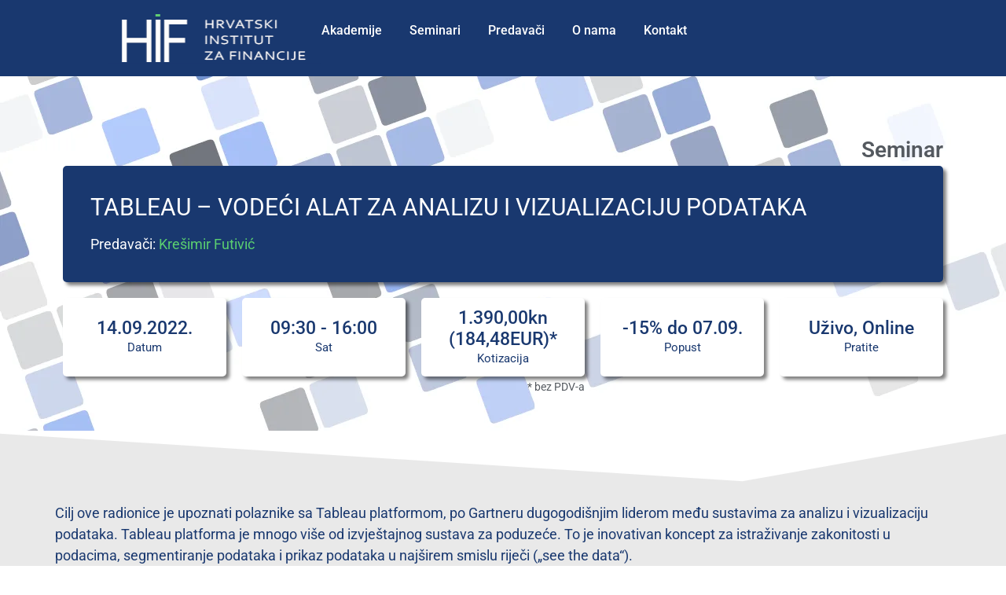

--- FILE ---
content_type: text/html; charset=UTF-8
request_url: https://hif.hr/seminar/tableau-vodeci-alat-za-analizu-i-vizualizaciju-podataka/
body_size: 27681
content:
<!doctype html><html lang="hr"><head><script data-no-optimize="1">var litespeed_docref=sessionStorage.getItem("litespeed_docref");litespeed_docref&&(Object.defineProperty(document,"referrer",{get:function(){return litespeed_docref}}),sessionStorage.removeItem("litespeed_docref"));</script> <meta charset="UTF-8"><meta name="viewport" content="width=device-width, initial-scale=1"><link rel="profile" href="https://gmpg.org/xfn/11"><meta name='robots' content='index, follow, max-image-preview:large, max-snippet:-1, max-video-preview:-1' /> <script id="cookieyes" type="litespeed/javascript" data-src="https://cdn-cookieyes.com/client_data/1de75df4407e85ad3697818e/script.js"></script> <script id="google_gtagjs-js-consent-mode-data-layer" type="litespeed/javascript">window.dataLayer=window.dataLayer||[];function gtag(){dataLayer.push(arguments)}
gtag('consent','default',{"ad_personalization":"denied","ad_storage":"denied","ad_user_data":"denied","analytics_storage":"denied","functionality_storage":"denied","security_storage":"denied","personalization_storage":"denied","region":["AT","BE","BG","CH","CY","CZ","DE","DK","EE","ES","FI","FR","GB","GR","HR","HU","IE","IS","IT","LI","LT","LU","LV","MT","NL","NO","PL","PT","RO","SE","SI","SK"],"wait_for_update":500});window._googlesitekitConsentCategoryMap={"statistics":["analytics_storage"],"marketing":["ad_storage","ad_user_data","ad_personalization"],"functional":["functionality_storage","security_storage"],"preferences":["personalization_storage"]};window._googlesitekitConsents={"ad_personalization":"denied","ad_storage":"denied","ad_user_data":"denied","analytics_storage":"denied","functionality_storage":"denied","security_storage":"denied","personalization_storage":"denied","region":["AT","BE","BG","CH","CY","CZ","DE","DK","EE","ES","FI","FR","GB","GR","HR","HU","IE","IS","IT","LI","LT","LU","LV","MT","NL","NO","PL","PT","RO","SE","SI","SK"],"wait_for_update":500}</script> <title>TABLEAU – VODEĆI ALAT ZA ANALIZU I VIZUALIZACIJU PODATAKA - HIF</title><link rel="canonical" href="https://hif.hr/seminar/tableau-vodeci-alat-za-analizu-i-vizualizaciju-podataka/" /><meta property="og:locale" content="hr_HR" /><meta property="og:type" content="article" /><meta property="og:title" content="TABLEAU – VODEĆI ALAT ZA ANALIZU I VIZUALIZACIJU PODATAKA - HIF" /><meta property="og:description" content="Cilj ove radionice je upoznati polaznike sa Tableau platformom, po Gartneru dugogodišnjim liderom među sustavima za analizu i vizualizaciju podataka. Tableau platforma je mnogo više od izvještajnog sustava za poduzeće. To je inovativan koncept za istraživanje zakonitosti u podacima, segmentiranje podataka i prikaz podataka u najširem smislu riječi („see the data“)." /><meta property="og:url" content="https://hif.hr/seminar/tableau-vodeci-alat-za-analizu-i-vizualizaciju-podataka/" /><meta property="og:site_name" content="HIF" /><meta property="article:modified_time" content="2022-09-15T08:44:01+00:00" /><meta name="twitter:card" content="summary_large_image" /><meta name="twitter:label1" content="Procijenjeno vrijeme čitanja" /><meta name="twitter:data1" content="1 minuta" /> <script type="application/ld+json" class="yoast-schema-graph">{"@context":"https://schema.org","@graph":[{"@type":"WebPage","@id":"https://hif.hr/seminar/tableau-vodeci-alat-za-analizu-i-vizualizaciju-podataka/","url":"https://hif.hr/seminar/tableau-vodeci-alat-za-analizu-i-vizualizaciju-podataka/","name":"TABLEAU – VODEĆI ALAT ZA ANALIZU I VIZUALIZACIJU PODATAKA - HIF","isPartOf":{"@id":"https://hif.hr/#website"},"datePublished":"2022-04-06T09:25:27+00:00","dateModified":"2022-09-15T08:44:01+00:00","breadcrumb":{"@id":"https://hif.hr/seminar/tableau-vodeci-alat-za-analizu-i-vizualizaciju-podataka/#breadcrumb"},"inLanguage":"hr","potentialAction":[{"@type":"ReadAction","target":["https://hif.hr/seminar/tableau-vodeci-alat-za-analizu-i-vizualizaciju-podataka/"]}]},{"@type":"BreadcrumbList","@id":"https://hif.hr/seminar/tableau-vodeci-alat-za-analizu-i-vizualizaciju-podataka/#breadcrumb","itemListElement":[{"@type":"ListItem","position":1,"name":"Početna stranica","item":"https://hif.hr/"},{"@type":"ListItem","position":2,"name":"Seminari","item":"https://hif.hr/seminar/"},{"@type":"ListItem","position":3,"name":"TABLEAU – VODEĆI ALAT ZA ANALIZU I VIZUALIZACIJU PODATAKA"}]},{"@type":"WebSite","@id":"https://hif.hr/#website","url":"https://hif.hr/","name":"HIF","description":"HRVATSKI INSTITUT ZA FINANCIJE","publisher":{"@id":"https://hif.hr/#organization"},"potentialAction":[{"@type":"SearchAction","target":{"@type":"EntryPoint","urlTemplate":"https://hif.hr/?s={search_term_string}"},"query-input":{"@type":"PropertyValueSpecification","valueRequired":true,"valueName":"search_term_string"}}],"inLanguage":"hr"},{"@type":"Organization","@id":"https://hif.hr/#organization","name":"Hrvatski institut za financije","url":"https://hif.hr/","logo":{"@type":"ImageObject","inLanguage":"hr","@id":"https://hif.hr/#/schema/logo/image/","url":"https://hif.hr/wp-content/uploads/2016/01/logo-hif-web.jpg","contentUrl":"https://hif.hr/wp-content/uploads/2016/01/logo-hif-web.jpg","width":274,"height":60,"caption":"Hrvatski institut za financije"},"image":{"@id":"https://hif.hr/#/schema/logo/image/"},"sameAs":["https://www.linkedin.com/company/hrvatski-institut-za-financije/"]}]}</script> <link rel='dns-prefetch' href='//www.googletagmanager.com' /><link rel="alternate" type="application/rss+xml" title="HIF &raquo; Kanal" href="https://hif.hr/feed/" /><link rel="alternate" type="application/rss+xml" title="HIF &raquo; Kanal komentara" href="https://hif.hr/comments/feed/" /><link rel="alternate" title="oEmbed (JSON)" type="application/json+oembed" href="https://hif.hr/wp-json/oembed/1.0/embed?url=https%3A%2F%2Fhif.hr%2Fseminar%2Ftableau-vodeci-alat-za-analizu-i-vizualizaciju-podataka%2F" /><link rel="alternate" title="oEmbed (XML)" type="text/xml+oembed" href="https://hif.hr/wp-json/oembed/1.0/embed?url=https%3A%2F%2Fhif.hr%2Fseminar%2Ftableau-vodeci-alat-za-analizu-i-vizualizaciju-podataka%2F&#038;format=xml" /><style id='wp-img-auto-sizes-contain-inline-css'>img:is([sizes=auto i],[sizes^="auto," i]){contain-intrinsic-size:3000px 1500px}
/*# sourceURL=wp-img-auto-sizes-contain-inline-css */</style><style id="litespeed-ccss">ul{box-sizing:border-box}:root{--wp--preset--font-size--normal:16px;--wp--preset--font-size--huge:42px}.screen-reader-text{clip:rect(1px,1px,1px,1px);word-wrap:normal!important;border:0;-webkit-clip-path:inset(50%);clip-path:inset(50%);height:1px;margin:-1px;overflow:hidden;padding:0;position:absolute;width:1px}body{--wp--preset--color--black:#000;--wp--preset--color--cyan-bluish-gray:#abb8c3;--wp--preset--color--white:#fff;--wp--preset--color--pale-pink:#f78da7;--wp--preset--color--vivid-red:#cf2e2e;--wp--preset--color--luminous-vivid-orange:#ff6900;--wp--preset--color--luminous-vivid-amber:#fcb900;--wp--preset--color--light-green-cyan:#7bdcb5;--wp--preset--color--vivid-green-cyan:#00d084;--wp--preset--color--pale-cyan-blue:#8ed1fc;--wp--preset--color--vivid-cyan-blue:#0693e3;--wp--preset--color--vivid-purple:#9b51e0;--wp--preset--color--contrast:var(--contrast);--wp--preset--color--contrast-2:var(--contrast-2);--wp--preset--color--contrast-3:var(--contrast-3);--wp--preset--color--base:var(--base);--wp--preset--color--base-2:var(--base-2);--wp--preset--color--base-3:var(--base-3);--wp--preset--color--accent:var(--accent);--wp--preset--gradient--vivid-cyan-blue-to-vivid-purple:linear-gradient(135deg,rgba(6,147,227,1) 0%,#9b51e0 100%);--wp--preset--gradient--light-green-cyan-to-vivid-green-cyan:linear-gradient(135deg,#7adcb4 0%,#00d082 100%);--wp--preset--gradient--luminous-vivid-amber-to-luminous-vivid-orange:linear-gradient(135deg,rgba(252,185,0,1) 0%,rgba(255,105,0,1) 100%);--wp--preset--gradient--luminous-vivid-orange-to-vivid-red:linear-gradient(135deg,rgba(255,105,0,1) 0%,#cf2e2e 100%);--wp--preset--gradient--very-light-gray-to-cyan-bluish-gray:linear-gradient(135deg,#eee 0%,#a9b8c3 100%);--wp--preset--gradient--cool-to-warm-spectrum:linear-gradient(135deg,#4aeadc 0%,#9778d1 20%,#cf2aba 40%,#ee2c82 60%,#fb6962 80%,#fef84c 100%);--wp--preset--gradient--blush-light-purple:linear-gradient(135deg,#ffceec 0%,#9896f0 100%);--wp--preset--gradient--blush-bordeaux:linear-gradient(135deg,#fecda5 0%,#fe2d2d 50%,#6b003e 100%);--wp--preset--gradient--luminous-dusk:linear-gradient(135deg,#ffcb70 0%,#c751c0 50%,#4158d0 100%);--wp--preset--gradient--pale-ocean:linear-gradient(135deg,#fff5cb 0%,#b6e3d4 50%,#33a7b5 100%);--wp--preset--gradient--electric-grass:linear-gradient(135deg,#caf880 0%,#71ce7e 100%);--wp--preset--gradient--midnight:linear-gradient(135deg,#020381 0%,#2874fc 100%);--wp--preset--font-size--small:13px;--wp--preset--font-size--medium:20px;--wp--preset--font-size--large:36px;--wp--preset--font-size--x-large:42px;--wp--preset--spacing--20:.44rem;--wp--preset--spacing--30:.67rem;--wp--preset--spacing--40:1rem;--wp--preset--spacing--50:1.5rem;--wp--preset--spacing--60:2.25rem;--wp--preset--spacing--70:3.38rem;--wp--preset--spacing--80:5.06rem;--wp--preset--shadow--natural:6px 6px 9px rgba(0,0,0,.2);--wp--preset--shadow--deep:12px 12px 50px rgba(0,0,0,.4);--wp--preset--shadow--sharp:6px 6px 0px rgba(0,0,0,.2);--wp--preset--shadow--outlined:6px 6px 0px -3px rgba(255,255,255,1),6px 6px rgba(0,0,0,1);--wp--preset--shadow--crisp:6px 6px 0px rgba(0,0,0,1)}.grid-container:after{clear:both}@-ms-viewport{width:auto}.grid-container:after,.grid-container:before{content:".";display:block;overflow:hidden;visibility:hidden;font-size:0;line-height:0;width:0;height:0}.grid-container{margin-left:auto;margin-right:auto;max-width:1200px;padding-left:10px;padding-right:10px}.grid-parent{padding-left:0;padding-right:0}a,body,div,h1,h2,h3,html,li,p,span,ul{border:0;margin:0;padding:0}html{font-family:sans-serif;-webkit-text-size-adjust:100%;-ms-text-size-adjust:100%}header,nav,section{display:block}ul{list-style:none}a{background-color:transparent}a img{border:0}body,button,input{font-family:-apple-system,system-ui,BlinkMacSystemFont,"Segoe UI",Helvetica,Arial,sans-serif,"Apple Color Emoji","Segoe UI Emoji","Segoe UI Symbol";font-weight:400;text-transform:none;font-size:17px;line-height:1.5}p{margin-bottom:1.5em}h1,h2,h3{font-family:inherit;font-size:100%;font-style:inherit;font-weight:inherit}h1{font-size:42px;margin-bottom:20px;line-height:1.2em;font-weight:400;text-transform:none}h2{font-size:35px;margin-bottom:20px;line-height:1.2em;font-weight:400;text-transform:none}h3{font-size:29px;margin-bottom:20px;line-height:1.2em;font-weight:400;text-transform:none}ul{margin:0 0 1.5em 3em}ul{list-style:disc}img{height:auto;max-width:100%}button,input{font-size:100%;margin:0;vertical-align:baseline}button{border:1px solid transparent;background:#55555e;-webkit-appearance:button;padding:10px 20px;color:#fff}button::-moz-focus-inner,input::-moz-focus-inner{border:0;padding:0}a{text-decoration:none}.screen-reader-text{border:0;clip:rect(1px,1px,1px,1px);-webkit-clip-path:inset(50%);clip-path:inset(50%);height:1px;margin:-1px;overflow:hidden;padding:0;position:absolute!important;width:1px;word-wrap:normal!important}.site-content:after,.site-header:after{content:"";display:table;clear:both}.main-navigation{z-index:100;padding:0;clear:both;display:block}.main-navigation a{display:block;text-decoration:none;font-weight:400;text-transform:none;font-size:15px}.main-navigation ul{list-style:none;margin:0;padding-left:0}.main-navigation .main-nav ul li a{padding-left:20px;padding-right:20px;line-height:60px}.inside-navigation{position:relative}.main-navigation li{float:left;position:relative}.nav-float-right .inside-header .main-navigation{float:right;clear:right}.site-header{position:relative}.inside-header{padding:20px 40px}.site-logo{display:inline-block;max-width:100%}.site-header .header-image{vertical-align:middle}.site-content{word-wrap:break-word}.full-width-content .container.grid-container{max-width:100%}.container.grid-container{width:auto}body{background-color:#fff;color:#3a3a3a}a{color:#19386f}body .grid-container{max-width:1400px}:root{--contrast:#222;--contrast-2:#575760;--contrast-3:#b2b2be;--base:#f0f0f0;--base-2:#f7f8f9;--base-3:#fff;--accent:#1e73be}body,button,input{font-family:"Open Sans",sans-serif}body{line-height:1.5}button:not(.menu-toggle){font-size:20px}h1{font-weight:300;font-size:40px}h2{font-weight:300;font-size:40px}h3{font-size:23px;margin-bottom:16px}@media (max-width:768px){h1{font-size:30px}h2{font-size:25px}}.site-header{background-color:#19386f;color:#3a3a3a}.site-header a{color:#3a3a3a}.main-navigation .main-nav ul li a,.main-navigation .menu-toggle{color:#fff}button{color:#fff;background-color:#19386f}:root{--gp-search-modal-bg-color:var(--base-3);--gp-search-modal-text-color:var(--contrast);--gp-search-modal-overlay-bg-color:rgba(0,0,0,.2)}@media (max-width:768px){.main-navigation .menu-toggle{display:block}.main-navigation ul{display:none}[class*=nav-float-] .site-header .inside-header>*{float:none;clear:both}}body{background-image:url('https://hif.hr/wp-content/uploads/2021/11/hif-pozadina.png');background-repeat:no-repeat}@media (max-width:768px){.main-navigation .menu-toggle{padding-left:0;padding-right:0}}.menu-toggle{display:none}.menu-toggle{padding:0 20px;line-height:60px;margin:0;font-weight:400;text-transform:none;font-size:15px}button.menu-toggle{background-color:transparent;width:100%;border:0;text-align:center}@media (max-width:768px){.inside-header>:not(:last-child):not(.main-navigation){margin-bottom:20px}.site-header{text-align:center}}.menu-toggle:before{-moz-osx-font-smoothing:grayscale;-webkit-font-smoothing:antialiased;font-style:normal;font-variant:normal;text-rendering:auto;line-height:1}.menu-toggle:before{content:"\f0c9";font-family:GeneratePress;width:1.28571429em;text-align:center;display:inline-block}.screen-reader-text{position:absolute;top:-10000em;width:1px;height:1px;margin:-1px;padding:0;overflow:hidden;clip:rect(0,0,0,0);border:0}.elementor *,.elementor :after,.elementor :before{box-sizing:border-box}.elementor a{box-shadow:none;text-decoration:none}.elementor-element{--flex-direction:initial;--flex-wrap:initial;--justify-content:initial;--align-items:initial;--align-content:initial;--gap:initial;--flex-basis:initial;--flex-grow:initial;--flex-shrink:initial;--order:initial;--align-self:initial;flex-basis:var(--flex-basis);flex-grow:var(--flex-grow);flex-shrink:var(--flex-shrink);order:var(--order);align-self:var(--align-self)}:root{--page-title-display:block}.elementor-section{position:relative}.elementor-section .elementor-container{display:flex;margin-right:auto;margin-left:auto;position:relative}@media (max-width:1024px){.elementor-section .elementor-container{flex-wrap:wrap}}.elementor-section.elementor-section-boxed>.elementor-container{max-width:1140px}.elementor-section.elementor-section-stretched{position:relative;width:100%}.elementor-widget-wrap{position:relative;width:100%;flex-wrap:wrap;align-content:flex-start}.elementor:not(.elementor-bc-flex-widget) .elementor-widget-wrap{display:flex}.elementor-widget-wrap>.elementor-element{width:100%}.elementor-widget{position:relative}.elementor-widget:not(:last-child){margin-bottom:20px}.elementor-column{position:relative;min-height:1px;display:flex}.elementor-column-gap-default>.elementor-column>.elementor-element-populated{padding:10px}@media (min-width:768px){.elementor-column.elementor-col-20{width:20%}.elementor-column.elementor-col-100{width:100%}}@media (max-width:767px){.elementor-column{width:100%}}.elementor-form-fields-wrapper.elementor-labels-above .elementor-field-group>input{flex-basis:100%;max-width:100%}.elementor-field-group .elementor-field-textual{width:100%;max-width:100%;border:1px solid #69727d;background-color:transparent;color:#1f2124;vertical-align:middle;flex-grow:1}.elementor-field-group .elementor-field-textual::-moz-placeholder{color:inherit;font-family:inherit;opacity:.6}.elementor-field-textual{line-height:1.4;font-size:15px;min-height:40px;padding:5px 14px;border-radius:3px}.elementor-field-textual.elementor-size-md{font-size:16px;min-height:47px;padding:6px 16px;border-radius:4px}.elementor-element{--swiper-theme-color:#000;--swiper-navigation-size:44px;--swiper-pagination-bullet-size:6px;--swiper-pagination-bullet-horizontal-gap:6px}.elementor-shape{overflow:hidden;position:absolute;left:0;width:100%;line-height:0;direction:ltr}.elementor-shape-top{top:-1px}.elementor-shape svg{display:block;width:calc(100% + 1.3px);position:relative;left:50%;transform:translateX(-50%)}.elementor-shape .elementor-shape-fill{fill:#fff;transform-origin:center;transform:rotateY(0deg)}.elementor-kit-4015{--e-global-color-primary:#19386f;--e-global-color-secondary:#54595f;--e-global-color-text:#7a7a7a;--e-global-color-accent:#61ce70;--e-global-typography-primary-font-family:"Roboto";--e-global-typography-primary-font-weight:600;--e-global-typography-secondary-font-family:"Roboto Slab";--e-global-typography-secondary-font-weight:400;--e-global-typography-text-font-family:"Roboto";--e-global-typography-text-font-size:18px;--e-global-typography-text-font-weight:400;--e-global-typography-accent-font-family:"Roboto";--e-global-typography-accent-font-weight:500}.elementor-section.elementor-section-boxed>.elementor-container{max-width:1140px}.elementor-widget:not(:last-child){margin-bottom:20px}.elementor-element{--widgets-spacing:20px}@media (max-width:1024px){.elementor-section.elementor-section-boxed>.elementor-container{max-width:1024px}}@media (max-width:767px){.elementor-section.elementor-section-boxed>.elementor-container{max-width:767px}}.elementor-widget-heading .elementor-heading-title{color:var(--e-global-color-primary);font-family:var(--e-global-typography-primary-font-family),Sans-serif;font-weight:var(--e-global-typography-primary-font-weight)}.elementor-widget-theme-post-content{color:var(--e-global-color-text);font-family:var(--e-global-typography-text-font-family),Sans-serif;font-size:var(--e-global-typography-text-font-size);font-weight:var(--e-global-typography-text-font-weight)}.elementor-widget-form .elementor-field-group .elementor-field{color:var(--e-global-color-text)}.elementor-widget-form .elementor-field-group .elementor-field{font-family:var(--e-global-typography-text-font-family),Sans-serif;font-size:var(--e-global-typography-text-font-size);font-weight:var(--e-global-typography-text-font-weight)}.elementor-widget-call-to-action .elementor-cta__title{font-family:var(--e-global-typography-primary-font-family),Sans-serif;font-weight:var(--e-global-typography-primary-font-weight)}.elementor-widget-call-to-action .elementor-cta__description{font-family:var(--e-global-typography-text-font-family),Sans-serif;font-size:var(--e-global-typography-text-font-size);font-weight:var(--e-global-typography-text-font-weight)}@media (max-width:1024px){.elementor-widget-theme-post-content{font-size:var(--e-global-typography-text-font-size)}.elementor-widget-form .elementor-field-group .elementor-field{font-size:var(--e-global-typography-text-font-size)}.elementor-widget-call-to-action .elementor-cta__description{font-size:var(--e-global-typography-text-font-size)}}@media (max-width:767px){.elementor-widget-theme-post-content{font-size:var(--e-global-typography-text-font-size)}.elementor-widget-form .elementor-field-group .elementor-field{font-size:var(--e-global-typography-text-font-size)}.elementor-widget-call-to-action .elementor-cta__description{font-size:var(--e-global-typography-text-font-size)}}.elementor-4268 .elementor-element.elementor-element-df3b326{--spacer-size:50px}.elementor-4268 .elementor-element.elementor-element-1598a6b{margin-top:0;margin-bottom:0}.elementor-4268 .elementor-element.elementor-element-be46ad3{text-align:right}.elementor-4268 .elementor-element.elementor-element-be46ad3 .elementor-heading-title{color:#54595f;font-family:var(--e-global-typography-primary-font-family),Sans-serif;font-weight:var(--e-global-typography-primary-font-weight)}.elementor-4268 .elementor-element.elementor-element-be46ad3>.elementor-widget-container{margin:0 0 -14px}.elementor-4268 .elementor-element.elementor-element-369c4d5 .elementor-cta__content{min-height:100px;text-align:left}.elementor-4268 .elementor-element.elementor-element-369c4d5 .elementor-cta__title{font-family:"Roboto",Sans-serif;font-size:30px;font-weight:400;color:#fff}.elementor-4268 .elementor-element.elementor-element-369c4d5 .elementor-cta__description{font-family:"Roboto",Sans-serif;font-weight:400;color:#fff}.elementor-4268 .elementor-element.elementor-element-369c4d5>.elementor-widget-container{background-color:#19386f;border-radius:5px;box-shadow:4px 4px 4px 0px rgba(0,0,0,.5)}.elementor-4268 .elementor-element.elementor-element-0d99328 .elementor-cta__content{min-height:100px;text-align:center;padding:1px}.elementor-4268 .elementor-element.elementor-element-0d99328 .elementor-cta__title{font-family:var(--e-global-typography-accent-font-family),Sans-serif;font-weight:var(--e-global-typography-accent-font-weight);color:#19386f}.elementor-4268 .elementor-element.elementor-element-0d99328 .elementor-cta__title:not(:last-child){margin-bottom:0}.elementor-4268 .elementor-element.elementor-element-0d99328 .elementor-cta__description{font-family:"Roboto",Sans-serif;font-size:15px;font-weight:400;color:#19386f}.elementor-4268 .elementor-element.elementor-element-0d99328>.elementor-widget-container{background-color:#fff;border-radius:5px;box-shadow:4px 4px 4px 0px rgba(0,0,0,.5)}.elementor-4268 .elementor-element.elementor-element-cbf3554 .elementor-cta__content{min-height:100px;text-align:center;padding:1px}.elementor-4268 .elementor-element.elementor-element-cbf3554 .elementor-cta__title{font-family:var(--e-global-typography-accent-font-family),Sans-serif;font-weight:var(--e-global-typography-accent-font-weight);color:#19386f}.elementor-4268 .elementor-element.elementor-element-cbf3554 .elementor-cta__title:not(:last-child){margin-bottom:0}.elementor-4268 .elementor-element.elementor-element-cbf3554 .elementor-cta__description{font-family:"Roboto",Sans-serif;font-size:15px;font-weight:400;color:#19386f}.elementor-4268 .elementor-element.elementor-element-cbf3554>.elementor-widget-container{background-color:#fff;border-radius:5px;box-shadow:4px 4px 4px 0px rgba(0,0,0,.5)}.elementor-4268 .elementor-element.elementor-element-c97cfe4 .elementor-cta__content{min-height:100px;text-align:center;padding:1px}.elementor-4268 .elementor-element.elementor-element-c97cfe4 .elementor-cta__title{font-family:var(--e-global-typography-accent-font-family),Sans-serif;font-weight:var(--e-global-typography-accent-font-weight);color:#19386f}.elementor-4268 .elementor-element.elementor-element-c97cfe4 .elementor-cta__title:not(:last-child){margin-bottom:0}.elementor-4268 .elementor-element.elementor-element-c97cfe4 .elementor-cta__description{font-family:"Roboto",Sans-serif;font-size:15px;font-weight:400;color:#19386f}.elementor-4268 .elementor-element.elementor-element-c97cfe4>.elementor-widget-container{background-color:#fff;border-radius:5px;box-shadow:4px 4px 4px 0px rgba(0,0,0,.5)}.elementor-4268 .elementor-element.elementor-element-25553bf{text-align:right}.elementor-4268 .elementor-element.elementor-element-25553bf .elementor-heading-title{color:var(--e-global-color-secondary);font-family:"Roboto",Sans-serif;font-size:14px;font-weight:400}.elementor-4268 .elementor-element.elementor-element-25553bf>.elementor-widget-container{margin:-14px 0 0}.elementor-4268 .elementor-element.elementor-element-ee427c9 .elementor-cta__content{min-height:100px;text-align:center;padding:1px}.elementor-4268 .elementor-element.elementor-element-ee427c9 .elementor-cta__title{font-family:var(--e-global-typography-accent-font-family),Sans-serif;font-weight:var(--e-global-typography-accent-font-weight);color:#19386f}.elementor-4268 .elementor-element.elementor-element-ee427c9 .elementor-cta__title:not(:last-child){margin-bottom:0}.elementor-4268 .elementor-element.elementor-element-ee427c9 .elementor-cta__description{font-family:"Roboto",Sans-serif;font-size:15px;font-weight:400;color:#19386f}.elementor-4268 .elementor-element.elementor-element-ee427c9>.elementor-widget-container{background-color:#fff;border-radius:5px;box-shadow:4px 4px 4px 0px rgba(0,0,0,.5)}.elementor-4268 .elementor-element.elementor-element-72222da .elementor-cta__content{min-height:100px;text-align:center;padding:1px}.elementor-4268 .elementor-element.elementor-element-72222da .elementor-cta__title{font-family:var(--e-global-typography-accent-font-family),Sans-serif;font-weight:var(--e-global-typography-accent-font-weight);color:#19386f}.elementor-4268 .elementor-element.elementor-element-72222da .elementor-cta__title:not(:last-child){margin-bottom:0}.elementor-4268 .elementor-element.elementor-element-72222da .elementor-cta__description{font-family:"Roboto",Sans-serif;font-size:15px;font-weight:400;color:#19386f}.elementor-4268 .elementor-element.elementor-element-72222da>.elementor-widget-container{background-color:#fff;border-radius:5px;box-shadow:4px 4px 4px 0px rgba(0,0,0,.5)}.elementor-4268 .elementor-element.elementor-element-5b8ece5{--spacer-size:20px}.elementor-4268 .elementor-element.elementor-element-a3d572c>.elementor-container>.elementor-column>.elementor-widget-wrap{align-content:center;align-items:center}.elementor-4268 .elementor-element.elementor-element-a3d572c:not(.elementor-motion-effects-element-type-background){background-color:#e9e9e9}.elementor-4268 .elementor-element.elementor-element-a3d572c{padding:30px 0 40px}.elementor-4268 .elementor-element.elementor-element-a3d572c>.elementor-shape-top svg{height:65px}.elementor-4268 .elementor-element.elementor-element-45780a0{color:var(--e-global-color-primary);font-family:var(--e-global-typography-text-font-family),Sans-serif;font-size:var(--e-global-typography-text-font-size);font-weight:var(--e-global-typography-text-font-weight)}.elementor-4268 .elementor-element.elementor-element-45780a0>.elementor-widget-container{padding:60px 0 0}.elementor-4268 .elementor-element.elementor-element-605433e{--spacer-size:50px}.elementor-4268 .elementor-element.elementor-element-7068f07 .elementor-field-group .elementor-field{color:#000}.elementor-4268 .elementor-element.elementor-element-7068f07 .elementor-field-group .elementor-field{font-size:15px;font-weight:300}.elementor-4268 .elementor-element.elementor-element-7068f07 .elementor-field-group:not(.elementor-field-type-upload) .elementor-field:not(.elementor-select-wrapper){background-color:#fff;border-color:#e0e0e0;border-radius:0}@media (max-width:1024px){.elementor-4268 .elementor-element.elementor-element-a3d572c{padding:100px 25px}.elementor-4268 .elementor-element.elementor-element-45780a0{font-size:var(--e-global-typography-text-font-size)}}@media (max-width:767px){.elementor-4268 .elementor-element.elementor-element-a3d572c{padding:50px 20px}.elementor-4268 .elementor-element.elementor-element-45780a0{font-size:var(--e-global-typography-text-font-size)}}a{color:#5ace70}a:visited{color:#5ace70}.slideout-navigation.main-navigation:not(.is-open):not(.slideout-transition){display:none}.slideout-overlay{z-index:100000;position:fixed;width:100%;height:100%;height:100vh;min-height:100%;top:0;right:0;bottom:0;left:0;background-color:rgba(0,0,0,.8);visibility:hidden;opacity:0}.slideout-navigation button.slideout-exit{background:0 0;width:100%;text-align:left;padding-top:20px;padding-bottom:20px;box-sizing:border-box;border:0}.slideout-navigation .main-nav{margin-bottom:40px}.slideout-navigation:not(.do-overlay) .main-nav{width:100%;box-sizing:border-box}.slideout-navigation .slideout-menu{display:block}#generate-slideout-menu{z-index:100001}#generate-slideout-menu .slideout-menu li{float:none;width:100%;clear:both;text-align:left}.slideout-navigation button.slideout-exit:not(.has-svg-icon):before{content:"\f00d";font-family:'GP Premium';line-height:1em;width:1.28571429em;text-align:center;display:inline-block}@media (max-width:768px){.slideout-overlay{top:-100px;height:calc(100% + 100px);height:calc(100vh + 100px);min-height:calc(100% + 100px)}}:root{--gp-slideout-width:265px}.slideout-navigation.main-navigation .main-nav ul li a{font-weight:400;text-transform:none}.slideout-navigation,.slideout-navigation a{color:#fff}.slideout-navigation button.slideout-exit{color:#fff;padding-left:20px;padding-right:20px}@media (max-width:1286px){.elementor-column .elementor-spacer-inner{height:var(--spacer-size)}.elementor-heading-title{padding:0;margin:0;line-height:1}.elementor-cta,.elementor-widget-call-to-action .elementor-widget-container{overflow:hidden}.elementor-cta{position:relative;display:flex}.elementor-cta--skin-cover .elementor-cta{display:block}.elementor-cta--skin-cover .elementor-cta__bg-wrapper{position:absolute;top:0;left:0;right:0;bottom:0;width:100%}.elementor-cta--skin-cover .elementor-cta__content{min-height:280px}.elementor-cta--skin-cover .elementor-cta__content-item{color:#fff;border-color:#fff}.elementor-cta__bg,.elementor-cta__bg-overlay{position:absolute;top:0;left:0;right:0;bottom:0}.elementor-cta__bg-wrapper{z-index:1;overflow:hidden}.elementor-cta__bg{background-size:cover;background-position:50%;z-index:1}.elementor-cta__bg-overlay{z-index:2}.elementor-cta__title{font-size:23px}.elementor-cta__content{z-index:1;overflow:hidden;display:flex;flex-wrap:wrap;align-items:center;align-content:center;padding:35px;width:100%}.elementor-cta__content,.elementor-cta__content-item{position:relative;color:#fff}.elementor-cta__content-item{width:100%;margin:0}.elementor-cta__content-item:not(:last-child){margin-bottom:15px}}</style><link rel="preload" data-asynced="1" data-optimized="2" as="style" onload="this.onload=null;this.rel='stylesheet'" href="https://hif.hr/wp-content/litespeed/ucss/5abfd92281ba7262970b72b3aa9ad926.css?ver=29850" /><script data-optimized="1" type="litespeed/javascript" data-src="https://hif.hr/wp-content/plugins/litespeed-cache/assets/js/css_async.min.js"></script> <style id='mailster-form-style-inline-css'>html.mailster-form-active,html.mailster-form-active body{overflow:hidden}body.single-mailster-form #wpadminbar,body.single-mailster-form #wpadminbar *{_visibility:visible}body.single-mailster-form:after,body.single-mailster-form:before{display:none}body.single-mailster-form>*{display:none!important}body.single-mailster-form{background:none;overflow:hidden}body.single-mailster-form .mailster-block-form-type-content:not(.foo){align-items:center;inset:0;bottom:0;display:flex!important;height:100%!important;justify-items:center;left:0;margin:0!important;max-height:100%!important;max-width:100%!important;overflow:auto;position:fixed;right:0;top:0;visibility:visible;width:100%!important;z-index:99998}body.single-mailster-form .mailster-block-form-type-content:not(.foo) form{background-color:#fff}body.single-mailster-form .mailster-block-form-type-content *{visibility:visible}.mailster-block-form-type-bar,.mailster-block-form-type-popup,.mailster-block-form-type-side{display:none;inset:0;bottom:0;height:100%!important;justify-content:center;left:0;margin:0!important;max-height:100%!important;max-width:100%!important;overflow:auto;pointer-events:none;position:fixed;right:0;top:0;visibility:visible;width:100%!important;z-index:99998}.mailster-block-form-type-bar .mailster-block-form,.mailster-block-form-type-popup .mailster-block-form,.mailster-block-form-type-side .mailster-block-form{background-color:#fff;max-width:98vw;width:50vw}.mailster-block-form-type-popup{bottom:0;left:0;right:0;top:0}.mailster-block-form-type-bar{background-color:#fff;bottom:unset}@media only screen and (min-width:1400px){.mailster-block-form-type-bar .mailster-block-form,.mailster-block-form-type-popup .mailster-block-form{max-width:900px}}@media only screen and (max-width:800px){.mailster-block-form-type-bar .mailster-block-form,.mailster-block-form-type-popup .mailster-block-form{max-height:100%;max-height:-webkit-fill-available;width:70vw}.wp-block-mailster-form-outside-wrapper form.wp-block-mailster-form-wrapper.mailster-block-form{flex-basis:100%;_max-width:98vw;_max-width:min(98vw,560px)}}@media only screen and (max-width:400px){.mailster-block-form-type-bar .mailster-block-form,.mailster-block-form-type-popup .mailster-block-form{width:95vw}}.mailster-block-form-type-popup{align-items:center;justify-content:center}.mailster-block-form-type-popup.active{display:flex;pointer-events:inherit}.mailster-block-form-type-bar.active{top:0}.mailster-block-form-type-bar.active,.mailster-block-form-type-side.active{display:flex;left:0;opacity:1;pointer-events:inherit;right:0;visibility:visible}.mailster-block-form-type-side.active{align-items:flex-end;bottom:0;justify-content:flex-end;pointer-events:none;position:fixed}.mailster-block-form-type-bar .mailster-block-form{width:100vw}.mailster-block-form-type-popup{background-color:rgba(0,0,0,.6);outline:none}@supports(backdrop-filter:blur(6px)){.mailster-block-form-type-popup{backdrop-filter:blur(6px)}}.mailster-block-form-type-content .mailster-block-form-close,.mailster-block-form-type-content .mailster-block-form-inner-close,.mailster-block-form-type-other .mailster-block-form-close,.mailster-block-form-type-other .mailster-block-form-inner-close{display:none}.mailster-block-form-type-popup .mailster-block-form-close{transform:translate(100%) scale(.8)}.mailster-block-form-type-bar .mailster-block-form-close{transform:translate(150%,120%)}.mailster-block-form-type-side .mailster-block-form-close{left:0;right:auto;transform:translate(-50%,-50%)}@media only screen and (max-width:800px){.mailster-block-form-type-popup .mailster-block-form-close{opacity:1;transform:translate(-20%,20%) scale(.8)}.mailster-block-form-type-popup .mailster-block-form-close svg path{fill:#fff;stroke:rgba(0,0,0,.8);stroke-width:10px}.is-light-bg.mailster-block-form-type-popup .mailster-block-form-close svg path{fill:#000;stroke:hsla(0,0%,100%,.8)}}@media only screen and (max-width:400px){.mailster-block-form-type-popup .mailster-block-form-close{height:30px;width:30px}}.wp-block-mailster-form-outside-wrapper-placeholder form:before{_background-color:#fff!important}.wp-block-mailster-form-outside-wrapper.mailster-block-form-type-content{margin-bottom:1em}.wp-block-mailster-form-outside-wrapper.active,.wp-block-mailster-form-outside-wrapper.mailster-block-form-type-content,.wp-block-mailster-form-outside-wrapper.mailster-block-form-type-other{display:flex}.wp-block-mailster-form-wrapper:before{background-repeat:no-repeat;bottom:0;left:0;position:absolute;right:0;top:0;z-index:-1}.mailster-block-form.wp-block-mailster-form-wrapper{flex-basis:100%;position:relative}.mailster-block-form.wp-block-mailster-form-wrapper h1,.mailster-block-form.wp-block-mailster-form-wrapper h2,.mailster-block-form.wp-block-mailster-form-wrapper h3,.mailster-block-form.wp-block-mailster-form-wrapper h4,.mailster-block-form.wp-block-mailster-form-wrapper h5,.mailster-block-form.wp-block-mailster-form-wrapper h6,.mailster-block-form.wp-block-mailster-form-wrapper ol,.mailster-block-form.wp-block-mailster-form-wrapper p,.mailster-block-form.wp-block-mailster-form-wrapper ul{font-weight:400;margin:0;overflow-wrap:break-word;padding:0;width:100%}.mailster-block-form.wp-block-mailster-form-wrapper ol,.mailster-block-form.wp-block-mailster-form-wrapper ul{list-style:none}.wp-block-mailster-form-outside-wrapper:not(.mailster-block-form-type-content) .mailster-block-form-inner{max-height:98vh;max-width:98vw;overflow-y:auto;scrollbar-width:none}.wp-block-mailster-form-outside-wrapper:not(.mailster-block-form-type-content) .wp-block-mailster-form-wrapper.loading .mailster-block-form-inner{overflow:unset}.wp-block-mailster-form-outside-wrapper:not(.mailster-block-form-type-content) .mailster-block-form-inner::-webkit-scrollbar{display:none}.mailster-block-form.wp-block-mailster-form-wrapper .mailster-block-form-inner,.mailster-block-form.wp-block-mailster-form-wrapper .mailster-block-form-inner .wp-block-column,.mailster-block-form.wp-block-mailster-form-wrapper .mailster-block-form-inner .wp-block-group__inner-container{align-items:flex-end;display:flex;flex-basis:100%;flex-grow:0;_flex-shrink:0;flex-wrap:wrap;justify-content:space-between;pointer-events:all;position:relative;text-align:left}.mailster-block-form.wp-block-mailster-form-wrapper .mailster-block-form-inner>*{width:100%}.mailster-block-form.wp-block-mailster-form-wrapper .mailster-block-form-inner>div{position:relative}.mailster-block-form.wp-block-mailster-form-wrapper .mailster-block-form-inner fieldset{border:0;margin:0;min-width:0;padding:0}.mailster-block-form.wp-block-mailster-form-wrapper .mailster-block-form-inner fieldset legend{display:none}.mailster-block-form.wp-block-mailster-form-wrapper .mailster-block-form-inner .wp-block-spacer{min-width:1px}.mailster-block-form.wp-block-mailster-form-wrapper .mailster-block-form-inner .mailster-show-label legend{display:block}.mailster-block-form.wp-block-mailster-form-wrapper .mailster-block-form-inner .wp-block.wp-block.wp-block.wp-block.wp-block:not(.mailster-wrapper){margin:0;max-width:100%;width:100%}.mailster-block-form.wp-block-mailster-form-wrapper .mailster-block-form-inner .mailster-block-form-inner-close{cursor:pointer}.mailster-block-form.wp-block-mailster-form-wrapper .mailster-block-form-inner .submit-button{cursor:pointer;display:inline-block;text-decoration:none;width:100%}.mailster-block-form.wp-block-mailster-form-wrapper .mailster-block-form-inner .mailster-block-form-info>div{box-sizing:border-box;margin-bottom:0;padding:.5rem 1rem}.mailster-block-form.wp-block-mailster-form-wrapper .mailster-block-form-inner .wp-block-columns{gap:0;margin:0;padding:0}.mailster-block-form.wp-block-mailster-form-wrapper .mailster-block-form-inner .wp-block-columns .wp-block-column{align-items:inherit;gap:0}.mailster-block-form.wp-block-mailster-form-wrapper .mailster-block-form-inner .wp-block-columns .wp-block-column.is-vertically-aligned-top{align-self:flex-start}.mailster-block-form.wp-block-mailster-form-wrapper .mailster-block-form-inner .wp-block-columns .wp-block-column.is-vertically-aligned-center{align-self:center}.mailster-block-form.wp-block-mailster-form-wrapper .mailster-block-form-inner .wp-block-columns .wp-block-column.is-vertically-aligned-bottom{align-self:flex-end}.mailster-block-form.wp-block-mailster-form-wrapper .mailster-block-form-inner .wp-block-columns .wp-block-cover{flex-basis:100%;min-height:430px}.mailster-block-form.wp-block-mailster-form-wrapper .mailster-block-form-inner .wp-block-group{align-content:space-around;gap:0;margin:0;padding:0}.mailster-block-form.wp-block-mailster-form-wrapper .mailster-block-form-inner .wp-block-group .wp-block-group__inner-container{gap:0}.mailster-block-form.wp-block-mailster-form-wrapper .mailster-block-form-inner .wp-block-group .wp-block-cover{min-height:430px}.mailster-block-form.wp-block-mailster-form-wrapper .mailster-block-form-inner .mailster-wrapper{align-self:baseline;display:flex;display:inline-flex;flex-wrap:wrap;margin:0;max-width:100%;position:relative;width:100%}.mailster-block-form.wp-block-mailster-form-wrapper .mailster-block-form-inner .mailster-wrapper input.input,.mailster-block-form.wp-block-mailster-form-wrapper .mailster-block-form-inner .mailster-wrapper input[type=submit],.mailster-block-form.wp-block-mailster-form-wrapper .mailster-block-form-inner .mailster-wrapper select.input,.mailster-block-form.wp-block-mailster-form-wrapper .mailster-block-form-inner .mailster-wrapper textarea.input{box-sizing:content-box;box-sizing:border-box;margin:0;max-width:100%;text-overflow:ellipsis;width:120%;width:100%}.mailster-block-form.wp-block-mailster-form-wrapper .mailster-block-form-inner .mailster-wrapper input[type=submit]{font:inherit}.mailster-block-form.wp-block-mailster-form-wrapper .mailster-block-form-inner .mailster-wrapper ::-webkit-datetime-edit{line-height:.9em;line-height:155%;overflow:visible}.mailster-block-form.wp-block-mailster-form-wrapper .mailster-block-form-inner .mailster-wrapper .mailster-wrapper-options{display:block}.mailster-block-form.wp-block-mailster-form-wrapper .mailster-block-form-inner .mailster-wrapper._mailster-wrapper-type-submit{margin:0}.mailster-block-form.wp-block-mailster-form-wrapper .mailster-block-form-inner .mailster-wrapper:last-child{margin-bottom:0}.mailster-block-form-close{animation:mailster-showlate 1.5s linear 1;background:none!important;border:none;cursor:pointer;height:25px;opacity:.5;padding:0;position:absolute;right:0;text-decoration:none;top:0;transition:all .2s;-webkit-user-select:none;-moz-user-select:none;user-select:none;width:25px;z-index:1000}.mailster-block-form-close svg{height:100%;overflow:visible;paint-order:stroke;width:100%}.mailster-block-form-close svg path{fill:#000}.is-dark-bg .mailster-block-form-close svg path{fill:#fff}.is-light-bg .mailster-block-form-close svg path{fill:#000}.mailster-block-form-close:focus,.mailster-block-form-close:hover{opacity:1;outline-offset:unset}.mailster-block-form{max-width:100vw;position:relative;z-index:1}.mailster-block-form .mailster-block-form-info{display:none;flex-basis:100%;max-width:100%;transition:all 2.2s}.mailster-block-form .mailster-block-form-info .mailster-block-form-info-extra span{display:block}.mailster-block-form .mailster-block-form-info.is-error,.mailster-block-form .mailster-block-form-info.is-success{animation:mailster-info .2s ease-in-out 1;display:block}.mailster-block-form .mailster-block-form-info .mailster-block-form-info-error,.mailster-block-form .mailster-block-form-info .mailster-block-form-info-success{display:none}.mailster-block-form .mailster-block-form-info.is-error .mailster-block-form-info-error,.mailster-block-form .mailster-block-form-info.is-success .mailster-block-form-info-success{display:block}.mailster-block-form .mailster-block-form-info-success{background-color:#6fbf4d;background-color:var(--mailster--color--success-background,#6fbf4d);color:#fff;color:var(--mailster--color--success,#fff)}.mailster-block-form .mailster-block-form-info-error{background-color:#bf4d4d;background-color:var(--mailster--color--error-background,#bf4d4d);color:#fff;color:var(--mailster--color--error,#fff)}.mailster-block-form .mailster-wrapper.is-error input,.mailster-block-form .mailster-wrapper.is-error select,.mailster-block-form .mailster-wrapper.is-error textarea{border-color:var(--mailster--color--error-background,#bf4d4d);outline:2px solid var(--mailster--color--error-background,#bf4d4d);outline-offset:-2px}.mailster-block-form .mailster-wrapper-required.mailster-wrapper-asterisk label.mailster-label:after{color:#bf4d4d;color:var(--wp--preset--color--vivid-red,#bf4d4d);content:"*";display:inline-block;padding-left:.2rem;padding-right:.2rem}.mailster-block-form .mailster-wrapper-required.mailster-wrapper-asterisk .mailster-group-radio label.mailster-label:after{_content:"";display:none}.mailster-block-form label.mailster-label{align-items:center;display:flex;margin:initial}.mailster-block-form .mailster-wrapper-inline.mailster-wrapper-type-textarea label.mailster-label{align-items:baseline;top:.6em}.mailster-block-form .mailster-wrapper.mailster-wrapper-type-textarea textarea{max-height:100vh;min-height:4em;resize:vertical}.mailster-block-form .mailster-wrapper-inline label.mailster-label{align-items:center;bottom:0;left:0;overflow:hidden;padding-left:1rem;padding-right:1rem;pointer-events:none;position:absolute;right:0;text-overflow:ellipsis;top:0;white-space:nowrap}.mailster-block-form .mailster-wrapper-inline input.input:not(:-moz-placeholder)+label.mailster-label,.mailster-block-form .mailster-wrapper-inline textarea.input:not(:-moz-placeholder)+label.mailster-label{display:none}.mailster-block-form .mailster-wrapper-inline input.input:focus+label.mailster-label,.mailster-block-form .mailster-wrapper-inline input.input:not(:placeholder-shown)+label.mailster-label,.mailster-block-form .mailster-wrapper-inline textarea.input:focus+label.mailster-label,.mailster-block-form .mailster-wrapper-inline textarea.input:not(:placeholder-shown)+label.mailster-label{display:none}.mailster-block-form .mailster-wrapper-inline textarea.input input.input::-moz-placeholder,.mailster-block-form .mailster-wrapper-inline textarea.input::-moz-placeholder{visibility:hidden}.mailster-block-form .mailster-wrapper-inline textarea.input input.input::placeholder,.mailster-block-form .mailster-wrapper-inline textarea.input::placeholder{visibility:hidden}.mailster-block-form .mailster-wrapper-inline input.input::-moz-placeholder,.mailster-block-form .mailster-wrapper-inline textarea.input::-moz-placeholder{color:transparent}.mailster-block-form .mailster-wrapper-inline input.input::placeholder,.mailster-block-form .mailster-wrapper-inline textarea.input::placeholder{color:transparent}.mailster-block-form .mailster-wrapper-inline.mailster-wrapper-type-radio label.mailster-label{display:none}.mailster-block-form .mailster-wrapper-type-radio label{_white-space:nowrap}.mailster-block-form .mailster-wrapper-inline.mailster-wrapper-type-dropdown label.mailster-label{display:none}.mailster-block-form .mailster-group{display:flex;_flex-wrap:wrap}.mailster-block-form .mailster-group .mailster-label{cursor:pointer;display:initial;margin:0;padding-left:.5rem;padding-right:.5rem;vertical-align:baseline}.mailster-block-form .mailster-label+.mailster-group{_padding-left:1rem;_padding-right:1rem}.mailster-block-form .mailster-wrapper .mailster-group{align-items:center;_display:block;_padding-right:.5em}.mailster-block-form .mailster-wrapper .mailster-group input{flex-shrink:0}.mailster-block-form .mailster-wrapper-is-vertical .mailster-group{align-items:center;padding-left:inherit;padding-right:inherit;_width:100%}.mailster-block-form .mailster-wrapper-is-vertical>fieldset{display:flex}.mailster-block-form .mailster-block-form-inner .mailster-wrapper-label-align-left,.mailster-block-form .mailster-block-form-inner .mailster-wrapper-label-align-left label.mailster-label{justify-content:flex-start}.mailster-block-form .mailster-block-form-inner .mailster-wrapper-label-align-left .submit-button{text-align:left}.mailster-block-form .mailster-block-form-inner .mailster-wrapper-label-align-center,.mailster-block-form .mailster-block-form-inner .mailster-wrapper-label-align-center label.mailster-label{justify-content:center}.mailster-block-form .mailster-block-form-inner .mailster-wrapper-label-align-center .submit-button{text-align:center}.mailster-block-form .mailster-block-form-inner .mailster-wrapper-label-align-right,.mailster-block-form .mailster-block-form-inner .mailster-wrapper-label-align-right label.mailster-label{justify-content:flex-end}.mailster-block-form .mailster-block-form-inner .mailster-wrapper-label-align-right .submit-button{text-align:right}.mailster-block-form .mailster-block-form-inner .mailster-wrapper.mailster-wrapper-justify-left{margin-right:auto}.mailster-block-form .mailster-block-form-inner .mailster-wrapper.mailster-wrapper-justify-center{margin-left:auto;margin-right:auto}.mailster-block-form .mailster-block-form-inner .mailster-wrapper.mailster-wrapper-justify-right{margin-left:auto}.mailster-block-form .mailster-block-form-inner .mailster-wrapper-align-left .input{text-align:left}.mailster-block-form .mailster-block-form-inner .mailster-wrapper-align-left .mailster-group{justify-content:flex-start}.mailster-block-form .mailster-block-form-inner .mailster-wrapper-align-left .submit-button{text-align:left}.mailster-block-form .mailster-block-form-inner .mailster-wrapper-align-center .input{text-align:center}.mailster-block-form .mailster-block-form-inner .mailster-wrapper-align-center .mailster-group{justify-content:center}.mailster-block-form .mailster-block-form-inner .mailster-wrapper-align-center .submit-button{text-align:center}.mailster-block-form .mailster-block-form-inner .mailster-wrapper-align-right .input{text-align:right}.mailster-block-form .mailster-block-form-inner .mailster-wrapper-align-right .mailster-group{justify-content:flex-end}.mailster-block-form .mailster-block-form-inner .mailster-wrapper-align-right .submit-button{text-align:right}.mailster-block-form .mailster-wrapper-is-vertical .mailster-group>label,.mailster-block-form .mailster-wrapper-is-vertical .mailster-label{_width:100%}.mailster-block-form .mailster-wrapper input[type=checkbox],.mailster-block-form .mailster-wrapper input[type=radio]{margin:initial;vertical-align:middle}.mailster-block-form .mailster-wrapper span{_padding-left:.5rem;_padding-right:.5rem;_vertical-align:middle}.mailster-block-form .mailster-wrapper.wp-block-mailster-gdpr{align-items:center}.mailster-block-form .mailster-wrapper-type-radio label.mailster-label{width:100%}@media only screen and (max-width:400px){.mailster-block-form.wp-block-mailster-form-wrapper .mailster-wrapper{min-width:100%}}.mailster-block-form.has-errors .mailster-block-form-inner .mailster-block-form-info{height:auto;transform:scale(1)}.mailster-block-form.has-errors .mailster-block-form-inner .mailster-block-form-info .mailster-block-form-info-error{display:block}.mailster-block-form.has-errors .mailster-block-form-inner .is-error{animation:mailster-shake .3s linear 1}@media(prefers-reduced-motion){.mailster-block-form.has-errors .mailster-block-form-inner .is-error{animation:none}}.mailster-block-form.has-success .mailster-block-form-inner .mailster-block-form-info{height:auto;transform:scale(1)}.mailster-block-form.has-success .mailster-block-form-inner .mailster-block-form-info .mailster-block-form-info-success{display:block}.mailster-block-form.completed .mailster-block-form-inner .mailster-wrapper:not(.wp-block-mailster-messages){opacity:.8;pointer-events:none}.mailster-block-form.wp-block-mailster-form-wrapper{transition:transform .1s}.mailster-block-form.wp-block-mailster-form-wrapper.loading:not(.silent){__transform:scale(.98);_opacity:.8}.mailster-block-form.wp-block-mailster-form-wrapper.loading .wp-block-mailster-field-submit:before{animation:mailster-loading 5.5s linear infinite;background-image:linear-gradient(45deg,hsla(0,0%,98%,0) 25%,hsla(0,0%,88%,.145) 0,hsla(0,0%,88%,.145) 50%,hsla(0,0%,98%,0) 0,hsla(0,0%,98%,0) 75%,hsla(0,0%,88%,.145) 0,hsla(0,0%,88%,.145));background-size:56.57px 56.57px;content:"";height:100%;pointer-events:none;position:absolute;width:100%;z-index:1}@keyframes mailster-loading{0%{background-position:800px 0}}.wp-block-mailster-form-outside-wrapper.closing{opacity:0;pointer-events:none;transition:opacity 1s}.wp-block-mailster-form-outside-wrapper.closing .mailster-block-form{opacity:0;transition:opacity .1s}.wp-block-mailster-form-outside-wrapper.has-animation{animation:mailster-fadein .2s ease-in-out 1}.wp-block-mailster-form-outside-wrapper.has-animation.animation-fadein .mailster-block-form{animation:mailster-fadein 1s ease-in-out 1}.wp-block-mailster-form-outside-wrapper.has-animation.animation-shake .mailster-block-form{animation:mailster-shake .5s ease-in-out 1}.wp-block-mailster-form-outside-wrapper.has-animation.animation-heartbeat .mailster-block-form{animation:mailster-heartbeat 1s ease-in-out 1}.wp-block-mailster-form-outside-wrapper.has-animation.animation-swing .mailster-block-form{animation:mailster-swing 1s ease-in-out 1;transform-origin:top center}.wp-block-mailster-form-outside-wrapper.has-animation.animation-tada .mailster-block-form{animation:mailster-tada 1s ease-in-out 1}.wp-block-mailster-form-outside-wrapper.has-animation.animation-wobble .mailster-block-form{animation:mailster-wobble .8s ease-in-out 1}@media(prefers-reduced-motion){.wp-block-mailster-form-outside-wrapper.has-animation .mailster-block-form{animation:none!important}}@keyframes mailster-info{0%{opacity:0;transform:scale(.8)}to{opacity:1;transform:scale(1)}}@keyframes mailster-fadein{0%{opacity:0}to{opacity:1}}@keyframes mailster-showlate{0%,90%{opacity:0}to{opacity:.5}}@keyframes mailster-shake{0%,to{transform:translateZ(0)}10%,50%,90%{transform:translate3d(-6px,0,0)}30%,70%{transform:translate3d(6px,0,0)}}@keyframes mailster-swing{20%{transform:rotate(15deg)}40%{transform:rotate(-10deg)}60%{transform:rotate(5deg)}80%{transform:rotate(-5deg)}to{transform:rotate(0deg)}}@keyframes mailster-heartbeat{0%,28%,70%{transform:scale(1)}14%,42%{transform:scale(1.1)}}@keyframes mailster-tada{0%{transform:scaleX(1)}10%,20%{transform:scale3d(.9,.9,.9) rotate(-3deg)}30%,50%,70%,90%{transform:scale3d(1.1,1.1,1.1) rotate(3deg)}40%,60%,80%{transform:scale3d(1.1,1.1,1.1) rotate(-3deg)}to{transform:scaleX(1)}}@keyframes mailster-wobble{0%{transform:translateZ(0)}15%{transform:translate3d(-25%,0,0) rotate(-5deg)}30%{transform:translate3d(20%,0,0) rotate(3deg)}45%{transform:translate3d(-15%,0,0) rotate(-3deg)}60%{transform:translate3d(10%,0,0) rotate(2deg)}75%{transform:translate3d(-5%,0,0) rotate(-1deg)}to{transform:translateZ(0)}}

/*# sourceURL=https://hif.hr/wp-content/plugins/mailster/build/form/style-index.css */</style><style id='global-styles-inline-css'>:root{--wp--preset--aspect-ratio--square: 1;--wp--preset--aspect-ratio--4-3: 4/3;--wp--preset--aspect-ratio--3-4: 3/4;--wp--preset--aspect-ratio--3-2: 3/2;--wp--preset--aspect-ratio--2-3: 2/3;--wp--preset--aspect-ratio--16-9: 16/9;--wp--preset--aspect-ratio--9-16: 9/16;--wp--preset--color--black: #000000;--wp--preset--color--cyan-bluish-gray: #abb8c3;--wp--preset--color--white: #ffffff;--wp--preset--color--pale-pink: #f78da7;--wp--preset--color--vivid-red: #cf2e2e;--wp--preset--color--luminous-vivid-orange: #ff6900;--wp--preset--color--luminous-vivid-amber: #fcb900;--wp--preset--color--light-green-cyan: #7bdcb5;--wp--preset--color--vivid-green-cyan: #00d084;--wp--preset--color--pale-cyan-blue: #8ed1fc;--wp--preset--color--vivid-cyan-blue: #0693e3;--wp--preset--color--vivid-purple: #9b51e0;--wp--preset--gradient--vivid-cyan-blue-to-vivid-purple: linear-gradient(135deg,rgb(6,147,227) 0%,rgb(155,81,224) 100%);--wp--preset--gradient--light-green-cyan-to-vivid-green-cyan: linear-gradient(135deg,rgb(122,220,180) 0%,rgb(0,208,130) 100%);--wp--preset--gradient--luminous-vivid-amber-to-luminous-vivid-orange: linear-gradient(135deg,rgb(252,185,0) 0%,rgb(255,105,0) 100%);--wp--preset--gradient--luminous-vivid-orange-to-vivid-red: linear-gradient(135deg,rgb(255,105,0) 0%,rgb(207,46,46) 100%);--wp--preset--gradient--very-light-gray-to-cyan-bluish-gray: linear-gradient(135deg,rgb(238,238,238) 0%,rgb(169,184,195) 100%);--wp--preset--gradient--cool-to-warm-spectrum: linear-gradient(135deg,rgb(74,234,220) 0%,rgb(151,120,209) 20%,rgb(207,42,186) 40%,rgb(238,44,130) 60%,rgb(251,105,98) 80%,rgb(254,248,76) 100%);--wp--preset--gradient--blush-light-purple: linear-gradient(135deg,rgb(255,206,236) 0%,rgb(152,150,240) 100%);--wp--preset--gradient--blush-bordeaux: linear-gradient(135deg,rgb(254,205,165) 0%,rgb(254,45,45) 50%,rgb(107,0,62) 100%);--wp--preset--gradient--luminous-dusk: linear-gradient(135deg,rgb(255,203,112) 0%,rgb(199,81,192) 50%,rgb(65,88,208) 100%);--wp--preset--gradient--pale-ocean: linear-gradient(135deg,rgb(255,245,203) 0%,rgb(182,227,212) 50%,rgb(51,167,181) 100%);--wp--preset--gradient--electric-grass: linear-gradient(135deg,rgb(202,248,128) 0%,rgb(113,206,126) 100%);--wp--preset--gradient--midnight: linear-gradient(135deg,rgb(2,3,129) 0%,rgb(40,116,252) 100%);--wp--preset--font-size--small: 13px;--wp--preset--font-size--medium: 20px;--wp--preset--font-size--large: 36px;--wp--preset--font-size--x-large: 42px;--wp--preset--spacing--20: 0.44rem;--wp--preset--spacing--30: 0.67rem;--wp--preset--spacing--40: 1rem;--wp--preset--spacing--50: 1.5rem;--wp--preset--spacing--60: 2.25rem;--wp--preset--spacing--70: 3.38rem;--wp--preset--spacing--80: 5.06rem;--wp--preset--shadow--natural: 6px 6px 9px rgba(0, 0, 0, 0.2);--wp--preset--shadow--deep: 12px 12px 50px rgba(0, 0, 0, 0.4);--wp--preset--shadow--sharp: 6px 6px 0px rgba(0, 0, 0, 0.2);--wp--preset--shadow--outlined: 6px 6px 0px -3px rgb(255, 255, 255), 6px 6px rgb(0, 0, 0);--wp--preset--shadow--crisp: 6px 6px 0px rgb(0, 0, 0);}:root { --wp--style--global--content-size: 800px;--wp--style--global--wide-size: 1200px; }:where(body) { margin: 0; }.wp-site-blocks > .alignleft { float: left; margin-right: 2em; }.wp-site-blocks > .alignright { float: right; margin-left: 2em; }.wp-site-blocks > .aligncenter { justify-content: center; margin-left: auto; margin-right: auto; }:where(.wp-site-blocks) > * { margin-block-start: 24px; margin-block-end: 0; }:where(.wp-site-blocks) > :first-child { margin-block-start: 0; }:where(.wp-site-blocks) > :last-child { margin-block-end: 0; }:root { --wp--style--block-gap: 24px; }:root :where(.is-layout-flow) > :first-child{margin-block-start: 0;}:root :where(.is-layout-flow) > :last-child{margin-block-end: 0;}:root :where(.is-layout-flow) > *{margin-block-start: 24px;margin-block-end: 0;}:root :where(.is-layout-constrained) > :first-child{margin-block-start: 0;}:root :where(.is-layout-constrained) > :last-child{margin-block-end: 0;}:root :where(.is-layout-constrained) > *{margin-block-start: 24px;margin-block-end: 0;}:root :where(.is-layout-flex){gap: 24px;}:root :where(.is-layout-grid){gap: 24px;}.is-layout-flow > .alignleft{float: left;margin-inline-start: 0;margin-inline-end: 2em;}.is-layout-flow > .alignright{float: right;margin-inline-start: 2em;margin-inline-end: 0;}.is-layout-flow > .aligncenter{margin-left: auto !important;margin-right: auto !important;}.is-layout-constrained > .alignleft{float: left;margin-inline-start: 0;margin-inline-end: 2em;}.is-layout-constrained > .alignright{float: right;margin-inline-start: 2em;margin-inline-end: 0;}.is-layout-constrained > .aligncenter{margin-left: auto !important;margin-right: auto !important;}.is-layout-constrained > :where(:not(.alignleft):not(.alignright):not(.alignfull)){max-width: var(--wp--style--global--content-size);margin-left: auto !important;margin-right: auto !important;}.is-layout-constrained > .alignwide{max-width: var(--wp--style--global--wide-size);}body .is-layout-flex{display: flex;}.is-layout-flex{flex-wrap: wrap;align-items: center;}.is-layout-flex > :is(*, div){margin: 0;}body .is-layout-grid{display: grid;}.is-layout-grid > :is(*, div){margin: 0;}body{padding-top: 0px;padding-right: 0px;padding-bottom: 0px;padding-left: 0px;}a:where(:not(.wp-element-button)){text-decoration: underline;}:root :where(.wp-element-button, .wp-block-button__link){background-color: #32373c;border-width: 0;color: #fff;font-family: inherit;font-size: inherit;font-style: inherit;font-weight: inherit;letter-spacing: inherit;line-height: inherit;padding-top: calc(0.667em + 2px);padding-right: calc(1.333em + 2px);padding-bottom: calc(0.667em + 2px);padding-left: calc(1.333em + 2px);text-decoration: none;text-transform: inherit;}.has-black-color{color: var(--wp--preset--color--black) !important;}.has-cyan-bluish-gray-color{color: var(--wp--preset--color--cyan-bluish-gray) !important;}.has-white-color{color: var(--wp--preset--color--white) !important;}.has-pale-pink-color{color: var(--wp--preset--color--pale-pink) !important;}.has-vivid-red-color{color: var(--wp--preset--color--vivid-red) !important;}.has-luminous-vivid-orange-color{color: var(--wp--preset--color--luminous-vivid-orange) !important;}.has-luminous-vivid-amber-color{color: var(--wp--preset--color--luminous-vivid-amber) !important;}.has-light-green-cyan-color{color: var(--wp--preset--color--light-green-cyan) !important;}.has-vivid-green-cyan-color{color: var(--wp--preset--color--vivid-green-cyan) !important;}.has-pale-cyan-blue-color{color: var(--wp--preset--color--pale-cyan-blue) !important;}.has-vivid-cyan-blue-color{color: var(--wp--preset--color--vivid-cyan-blue) !important;}.has-vivid-purple-color{color: var(--wp--preset--color--vivid-purple) !important;}.has-black-background-color{background-color: var(--wp--preset--color--black) !important;}.has-cyan-bluish-gray-background-color{background-color: var(--wp--preset--color--cyan-bluish-gray) !important;}.has-white-background-color{background-color: var(--wp--preset--color--white) !important;}.has-pale-pink-background-color{background-color: var(--wp--preset--color--pale-pink) !important;}.has-vivid-red-background-color{background-color: var(--wp--preset--color--vivid-red) !important;}.has-luminous-vivid-orange-background-color{background-color: var(--wp--preset--color--luminous-vivid-orange) !important;}.has-luminous-vivid-amber-background-color{background-color: var(--wp--preset--color--luminous-vivid-amber) !important;}.has-light-green-cyan-background-color{background-color: var(--wp--preset--color--light-green-cyan) !important;}.has-vivid-green-cyan-background-color{background-color: var(--wp--preset--color--vivid-green-cyan) !important;}.has-pale-cyan-blue-background-color{background-color: var(--wp--preset--color--pale-cyan-blue) !important;}.has-vivid-cyan-blue-background-color{background-color: var(--wp--preset--color--vivid-cyan-blue) !important;}.has-vivid-purple-background-color{background-color: var(--wp--preset--color--vivid-purple) !important;}.has-black-border-color{border-color: var(--wp--preset--color--black) !important;}.has-cyan-bluish-gray-border-color{border-color: var(--wp--preset--color--cyan-bluish-gray) !important;}.has-white-border-color{border-color: var(--wp--preset--color--white) !important;}.has-pale-pink-border-color{border-color: var(--wp--preset--color--pale-pink) !important;}.has-vivid-red-border-color{border-color: var(--wp--preset--color--vivid-red) !important;}.has-luminous-vivid-orange-border-color{border-color: var(--wp--preset--color--luminous-vivid-orange) !important;}.has-luminous-vivid-amber-border-color{border-color: var(--wp--preset--color--luminous-vivid-amber) !important;}.has-light-green-cyan-border-color{border-color: var(--wp--preset--color--light-green-cyan) !important;}.has-vivid-green-cyan-border-color{border-color: var(--wp--preset--color--vivid-green-cyan) !important;}.has-pale-cyan-blue-border-color{border-color: var(--wp--preset--color--pale-cyan-blue) !important;}.has-vivid-cyan-blue-border-color{border-color: var(--wp--preset--color--vivid-cyan-blue) !important;}.has-vivid-purple-border-color{border-color: var(--wp--preset--color--vivid-purple) !important;}.has-vivid-cyan-blue-to-vivid-purple-gradient-background{background: var(--wp--preset--gradient--vivid-cyan-blue-to-vivid-purple) !important;}.has-light-green-cyan-to-vivid-green-cyan-gradient-background{background: var(--wp--preset--gradient--light-green-cyan-to-vivid-green-cyan) !important;}.has-luminous-vivid-amber-to-luminous-vivid-orange-gradient-background{background: var(--wp--preset--gradient--luminous-vivid-amber-to-luminous-vivid-orange) !important;}.has-luminous-vivid-orange-to-vivid-red-gradient-background{background: var(--wp--preset--gradient--luminous-vivid-orange-to-vivid-red) !important;}.has-very-light-gray-to-cyan-bluish-gray-gradient-background{background: var(--wp--preset--gradient--very-light-gray-to-cyan-bluish-gray) !important;}.has-cool-to-warm-spectrum-gradient-background{background: var(--wp--preset--gradient--cool-to-warm-spectrum) !important;}.has-blush-light-purple-gradient-background{background: var(--wp--preset--gradient--blush-light-purple) !important;}.has-blush-bordeaux-gradient-background{background: var(--wp--preset--gradient--blush-bordeaux) !important;}.has-luminous-dusk-gradient-background{background: var(--wp--preset--gradient--luminous-dusk) !important;}.has-pale-ocean-gradient-background{background: var(--wp--preset--gradient--pale-ocean) !important;}.has-electric-grass-gradient-background{background: var(--wp--preset--gradient--electric-grass) !important;}.has-midnight-gradient-background{background: var(--wp--preset--gradient--midnight) !important;}.has-small-font-size{font-size: var(--wp--preset--font-size--small) !important;}.has-medium-font-size{font-size: var(--wp--preset--font-size--medium) !important;}.has-large-font-size{font-size: var(--wp--preset--font-size--large) !important;}.has-x-large-font-size{font-size: var(--wp--preset--font-size--x-large) !important;}
:root :where(.wp-block-pullquote){font-size: 1.5em;line-height: 1.6;}
/*# sourceURL=global-styles-inline-css */</style><style id='elementor-frontend-inline-css'>.elementor-kit-4015{--e-global-color-primary:#19386F;--e-global-color-secondary:#54595F;--e-global-color-text:#7A7A7A;--e-global-color-accent:#61CE70;--e-global-color-663a226:#FFFFFF;--e-global-color-870fc0e:#E9E9E9;--e-global-typography-primary-font-family:"Roboto";--e-global-typography-primary-font-weight:600;--e-global-typography-secondary-font-family:"Roboto Slab";--e-global-typography-secondary-font-weight:400;--e-global-typography-text-font-family:"Roboto";--e-global-typography-text-font-size:18px;--e-global-typography-text-font-weight:400;--e-global-typography-accent-font-family:"Roboto";--e-global-typography-accent-font-weight:500;background-image:url("https://hif.hr/wp-content/uploads/2021/11/hif-pozadina.png.webp");background-repeat:no-repeat;}.elementor-kit-4015 e-page-transition{background-color:#FFBC7D;}.elementor-section.elementor-section-boxed > .elementor-container{max-width:1140px;}.e-con{--container-max-width:1140px;}.elementor-widget:not(:last-child){--kit-widget-spacing:20px;}.elementor-element{--widgets-spacing:20px 20px;--widgets-spacing-row:20px;--widgets-spacing-column:20px;}{}h1.entry-title{display:var(--page-title-display);}@media(max-width:1024px){.elementor-section.elementor-section-boxed > .elementor-container{max-width:1024px;}.e-con{--container-max-width:1024px;}}@media(max-width:767px){.elementor-section.elementor-section-boxed > .elementor-container{max-width:767px;}.e-con{--container-max-width:767px;}}
.elementor-5765 .elementor-element.elementor-element-6d89784c{--display:flex;--flex-direction:column;--container-widget-width:calc( ( 1 - var( --container-widget-flex-grow ) ) * 100% );--container-widget-height:initial;--container-widget-flex-grow:0;--container-widget-align-self:initial;--flex-wrap-mobile:wrap;--align-items:stretch;--gap:0px 0px;--row-gap:0px;--column-gap:0px;--margin-top:0px;--margin-bottom:0px;--margin-left:0px;--margin-right:0px;--padding-top:16px;--padding-bottom:16px;--padding-left:10px;--padding-right:10px;--z-index:99;}.elementor-5765 .elementor-element.elementor-element-6d89784c:not(.elementor-motion-effects-element-type-background), .elementor-5765 .elementor-element.elementor-element-6d89784c > .elementor-motion-effects-container > .elementor-motion-effects-layer{background-color:var( --e-global-color-primary );}.elementor-5765 .elementor-element.elementor-element-4ae7d247{--display:flex;--flex-direction:row;--container-widget-width:calc( ( 1 - var( --container-widget-flex-grow ) ) * 100% );--container-widget-height:100%;--container-widget-flex-grow:1;--container-widget-align-self:stretch;--flex-wrap-mobile:wrap;--justify-content:space-between;--align-items:center;--gap:10px 10px;--row-gap:10px;--column-gap:10px;--padding-top:0%;--padding-bottom:0%;--padding-left:10%;--padding-right:10%;}.elementor-widget-image .widget-image-caption{color:var( --e-global-color-text );font-family:var( --e-global-typography-text-font-family ), Sans-serif;font-size:var( --e-global-typography-text-font-size );font-weight:var( --e-global-typography-text-font-weight );}.elementor-5765 .elementor-element.elementor-element-6d4386ec{text-align:left;}.elementor-5765 .elementor-element.elementor-element-6d4386ec img{width:273px;}.elementor-widget-nav-menu .elementor-nav-menu .elementor-item{font-family:var( --e-global-typography-primary-font-family ), Sans-serif;font-weight:var( --e-global-typography-primary-font-weight );}.elementor-widget-nav-menu .elementor-nav-menu--main .elementor-item{color:var( --e-global-color-text );fill:var( --e-global-color-text );}.elementor-widget-nav-menu .elementor-nav-menu--main .elementor-item:hover,
					.elementor-widget-nav-menu .elementor-nav-menu--main .elementor-item.elementor-item-active,
					.elementor-widget-nav-menu .elementor-nav-menu--main .elementor-item.highlighted,
					.elementor-widget-nav-menu .elementor-nav-menu--main .elementor-item:focus{color:var( --e-global-color-accent );fill:var( --e-global-color-accent );}.elementor-widget-nav-menu .elementor-nav-menu--main:not(.e--pointer-framed) .elementor-item:before,
					.elementor-widget-nav-menu .elementor-nav-menu--main:not(.e--pointer-framed) .elementor-item:after{background-color:var( --e-global-color-accent );}.elementor-widget-nav-menu .e--pointer-framed .elementor-item:before,
					.elementor-widget-nav-menu .e--pointer-framed .elementor-item:after{border-color:var( --e-global-color-accent );}.elementor-widget-nav-menu{--e-nav-menu-divider-color:var( --e-global-color-text );}.elementor-widget-nav-menu .elementor-nav-menu--dropdown .elementor-item, .elementor-widget-nav-menu .elementor-nav-menu--dropdown  .elementor-sub-item{font-family:var( --e-global-typography-accent-font-family ), Sans-serif;font-weight:var( --e-global-typography-accent-font-weight );}.elementor-5765 .elementor-element.elementor-element-5fa7c608 .elementor-menu-toggle{margin-left:auto;background-color:rgba(255,255,255,0);}.elementor-5765 .elementor-element.elementor-element-5fa7c608 .elementor-nav-menu .elementor-item{font-family:var( --e-global-typography-accent-font-family ), Sans-serif;font-weight:var( --e-global-typography-accent-font-weight );}.elementor-5765 .elementor-element.elementor-element-5fa7c608 .elementor-nav-menu--main .elementor-item{color:#ffffff;fill:#ffffff;padding-left:0px;padding-right:0px;}.elementor-5765 .elementor-element.elementor-element-5fa7c608 .elementor-nav-menu--main .elementor-item:hover,
					.elementor-5765 .elementor-element.elementor-element-5fa7c608 .elementor-nav-menu--main .elementor-item.elementor-item-active,
					.elementor-5765 .elementor-element.elementor-element-5fa7c608 .elementor-nav-menu--main .elementor-item.highlighted,
					.elementor-5765 .elementor-element.elementor-element-5fa7c608 .elementor-nav-menu--main .elementor-item:focus{color:var( --e-global-color-accent );fill:var( --e-global-color-accent );}.elementor-5765 .elementor-element.elementor-element-5fa7c608 .elementor-nav-menu--main:not(.e--pointer-framed) .elementor-item:before,
					.elementor-5765 .elementor-element.elementor-element-5fa7c608 .elementor-nav-menu--main:not(.e--pointer-framed) .elementor-item:after{background-color:var( --e-global-color-primary );}.elementor-5765 .elementor-element.elementor-element-5fa7c608 .e--pointer-framed .elementor-item:before,
					.elementor-5765 .elementor-element.elementor-element-5fa7c608 .e--pointer-framed .elementor-item:after{border-color:var( --e-global-color-primary );}.elementor-5765 .elementor-element.elementor-element-5fa7c608 .elementor-nav-menu--main .elementor-item.elementor-item-active{color:var( --e-global-color-663a226 );}.elementor-5765 .elementor-element.elementor-element-5fa7c608 .e--pointer-framed .elementor-item:before{border-width:0px;}.elementor-5765 .elementor-element.elementor-element-5fa7c608 .e--pointer-framed.e--animation-draw .elementor-item:before{border-width:0 0 0px 0px;}.elementor-5765 .elementor-element.elementor-element-5fa7c608 .e--pointer-framed.e--animation-draw .elementor-item:after{border-width:0px 0px 0 0;}.elementor-5765 .elementor-element.elementor-element-5fa7c608 .e--pointer-framed.e--animation-corners .elementor-item:before{border-width:0px 0 0 0px;}.elementor-5765 .elementor-element.elementor-element-5fa7c608 .e--pointer-framed.e--animation-corners .elementor-item:after{border-width:0 0px 0px 0;}.elementor-5765 .elementor-element.elementor-element-5fa7c608 .e--pointer-underline .elementor-item:after,
					 .elementor-5765 .elementor-element.elementor-element-5fa7c608 .e--pointer-overline .elementor-item:before,
					 .elementor-5765 .elementor-element.elementor-element-5fa7c608 .e--pointer-double-line .elementor-item:before,
					 .elementor-5765 .elementor-element.elementor-element-5fa7c608 .e--pointer-double-line .elementor-item:after{height:0px;}.elementor-5765 .elementor-element.elementor-element-5fa7c608{--e-nav-menu-horizontal-menu-item-margin:calc( 35px / 2 );--nav-menu-icon-size:25px;}.elementor-5765 .elementor-element.elementor-element-5fa7c608 .elementor-nav-menu--main:not(.elementor-nav-menu--layout-horizontal) .elementor-nav-menu > li:not(:last-child){margin-bottom:35px;}.elementor-5765 .elementor-element.elementor-element-5fa7c608 .elementor-nav-menu--dropdown a, .elementor-5765 .elementor-element.elementor-element-5fa7c608 .elementor-menu-toggle{color:#ffffff;fill:#ffffff;}.elementor-5765 .elementor-element.elementor-element-5fa7c608 .elementor-nav-menu--dropdown{background-color:var( --e-global-color-primary );}.elementor-5765 .elementor-element.elementor-element-5fa7c608 .elementor-nav-menu--dropdown a:hover,
					.elementor-5765 .elementor-element.elementor-element-5fa7c608 .elementor-nav-menu--dropdown a:focus,
					.elementor-5765 .elementor-element.elementor-element-5fa7c608 .elementor-nav-menu--dropdown a.elementor-item-active,
					.elementor-5765 .elementor-element.elementor-element-5fa7c608 .elementor-nav-menu--dropdown a.highlighted,
					.elementor-5765 .elementor-element.elementor-element-5fa7c608 .elementor-menu-toggle:hover,
					.elementor-5765 .elementor-element.elementor-element-5fa7c608 .elementor-menu-toggle:focus{color:var( --e-global-color-accent );}.elementor-5765 .elementor-element.elementor-element-5fa7c608 .elementor-nav-menu--dropdown a:hover,
					.elementor-5765 .elementor-element.elementor-element-5fa7c608 .elementor-nav-menu--dropdown a:focus,
					.elementor-5765 .elementor-element.elementor-element-5fa7c608 .elementor-nav-menu--dropdown a.elementor-item-active,
					.elementor-5765 .elementor-element.elementor-element-5fa7c608 .elementor-nav-menu--dropdown a.highlighted{background-color:var( --e-global-color-primary );}.elementor-5765 .elementor-element.elementor-element-5fa7c608 .elementor-nav-menu--dropdown .elementor-item, .elementor-5765 .elementor-element.elementor-element-5fa7c608 .elementor-nav-menu--dropdown  .elementor-sub-item{font-family:"Roboto", Sans-serif;font-weight:500;}.elementor-5765 .elementor-element.elementor-element-5fa7c608 .elementor-nav-menu--dropdown a{padding-top:20px;padding-bottom:20px;}.elementor-5765 .elementor-element.elementor-element-5fa7c608 .elementor-nav-menu--dropdown li:not(:last-child){border-style:solid;border-color:rgba(255,255,255,0.3);border-bottom-width:1px;}.elementor-5765 .elementor-element.elementor-element-5fa7c608 .elementor-nav-menu--main > .elementor-nav-menu > li > .elementor-nav-menu--dropdown, .elementor-5765 .elementor-element.elementor-element-5fa7c608 .elementor-nav-menu__container.elementor-nav-menu--dropdown{margin-top:20px !important;}.elementor-5765 .elementor-element.elementor-element-5fa7c608 div.elementor-menu-toggle{color:#ffffff;}.elementor-5765 .elementor-element.elementor-element-5fa7c608 div.elementor-menu-toggle svg{fill:#ffffff;}.elementor-theme-builder-content-area{height:400px;}.elementor-location-header:before, .elementor-location-footer:before{content:"";display:table;clear:both;}@media(max-width:1024px){.elementor-5765 .elementor-element.elementor-element-6d89784c{--padding-top:18px;--padding-bottom:18px;--padding-left:18px;--padding-right:18px;}.elementor-5765 .elementor-element.elementor-element-4ae7d247{--padding-top:0px;--padding-bottom:0px;--padding-left:30px;--padding-right:30px;}.elementor-widget-image .widget-image-caption{font-size:var( --e-global-typography-text-font-size );}.elementor-5765 .elementor-element.elementor-element-6d4386ec img{width:140px;}.elementor-5765 .elementor-element.elementor-element-5fa7c608 .elementor-nav-menu--dropdown a{padding-top:30px;padding-bottom:30px;}}@media(max-width:767px){.elementor-5765 .elementor-element.elementor-element-6d89784c{--padding-top:2px;--padding-bottom:2px;--padding-left:6px;--padding-right:6px;}.elementor-5765 .elementor-element.elementor-element-4ae7d247{--min-height:85px;--padding-top:0px;--padding-bottom:0px;--padding-left:0px;--padding-right:0px;}.elementor-widget-image .widget-image-caption{font-size:var( --e-global-typography-text-font-size );}.elementor-5765 .elementor-element.elementor-element-6d4386ec img{width:180px;}.elementor-5765 .elementor-element.elementor-element-5fa7c608 .elementor-nav-menu--dropdown .elementor-item, .elementor-5765 .elementor-element.elementor-element-5fa7c608 .elementor-nav-menu--dropdown  .elementor-sub-item{font-size:14px;}}
.elementor-5746 .elementor-element.elementor-element-a69afe7{--display:flex;--flex-direction:row;--container-widget-width:initial;--container-widget-height:100%;--container-widget-flex-grow:1;--container-widget-align-self:stretch;--flex-wrap-mobile:wrap;--padding-top:40px;--padding-bottom:40px;--padding-left:0px;--padding-right:0px;}.elementor-5746 .elementor-element.elementor-element-a69afe7:not(.elementor-motion-effects-element-type-background), .elementor-5746 .elementor-element.elementor-element-a69afe7 > .elementor-motion-effects-container > .elementor-motion-effects-layer{background-color:var( --e-global-color-870fc0e );}.elementor-5746 .elementor-element.elementor-element-8bc7b07{--display:flex;}.elementor-widget-image .widget-image-caption{color:var( --e-global-color-text );font-family:var( --e-global-typography-text-font-family ), Sans-serif;font-size:var( --e-global-typography-text-font-size );font-weight:var( --e-global-typography-text-font-weight );}.elementor-5746 .elementor-element.elementor-element-b7561a9 img{width:245px;}.elementor-5746 .elementor-element.elementor-element-013e4bf{--display:flex;}.elementor-5746 .elementor-element.elementor-element-4d27543{--display:flex;}.elementor-widget-text-editor{font-family:var( --e-global-typography-text-font-family ), Sans-serif;font-size:var( --e-global-typography-text-font-size );font-weight:var( --e-global-typography-text-font-weight );color:var( --e-global-color-text );}.elementor-widget-text-editor.elementor-drop-cap-view-stacked .elementor-drop-cap{background-color:var( --e-global-color-primary );}.elementor-widget-text-editor.elementor-drop-cap-view-framed .elementor-drop-cap, .elementor-widget-text-editor.elementor-drop-cap-view-default .elementor-drop-cap{color:var( --e-global-color-primary );border-color:var( --e-global-color-primary );}.elementor-5746 .elementor-element.elementor-element-b4b01af{font-family:"Roboto", Sans-serif;font-size:15px;font-weight:400;}.elementor-5746 .elementor-element.elementor-element-a832a2d{--display:flex;}.elementor-5746 .elementor-element.elementor-element-7fd0999{font-family:"Roboto", Sans-serif;font-size:15px;font-weight:400;}.elementor-5746 .elementor-element.elementor-element-1033e15{--display:flex;--padding-top:30px;--padding-bottom:30px;--padding-left:0px;--padding-right:0px;}.elementor-5746 .elementor-element.elementor-element-1033e15:not(.elementor-motion-effects-element-type-background), .elementor-5746 .elementor-element.elementor-element-1033e15 > .elementor-motion-effects-container > .elementor-motion-effects-layer{background-color:var( --e-global-color-primary );}.elementor-widget-heading .elementor-heading-title{font-family:var( --e-global-typography-primary-font-family ), Sans-serif;font-weight:var( --e-global-typography-primary-font-weight );color:var( --e-global-color-primary );}.elementor-5746 .elementor-element.elementor-element-cd48552{text-align:center;}.elementor-5746 .elementor-element.elementor-element-cd48552 .elementor-heading-title{font-family:"Roboto", Sans-serif;font-size:15px;font-weight:300;color:var( --e-global-color-663a226 );}.elementor-5746 .elementor-element.elementor-element-e06fdee img{width:28px;}.elementor-theme-builder-content-area{height:400px;}.elementor-location-header:before, .elementor-location-footer:before{content:"";display:table;clear:both;}@media(max-width:1024px){.elementor-widget-image .widget-image-caption{font-size:var( --e-global-typography-text-font-size );}.elementor-widget-text-editor{font-size:var( --e-global-typography-text-font-size );}}@media(max-width:767px){.elementor-widget-image .widget-image-caption{font-size:var( --e-global-typography-text-font-size );}.elementor-5746 .elementor-element.elementor-element-013e4bf{--margin-top:0px;--margin-bottom:0px;--margin-left:0px;--margin-right:0px;--padding-top:0px;--padding-bottom:0px;--padding-left:0px;--padding-right:0px;}.elementor-widget-text-editor{font-size:var( --e-global-typography-text-font-size );}.elementor-5746 .elementor-element.elementor-element-b4b01af{text-align:center;}.elementor-5746 .elementor-element.elementor-element-7fd0999{text-align:center;}.elementor-5746 .elementor-element.elementor-element-e06fdee img{width:20px;}}
.elementor-4268 .elementor-element.elementor-element-df3b326{--spacer-size:50px;}.elementor-4268 .elementor-element.elementor-element-1598a6b{margin-top:0px;margin-bottom:0px;}.elementor-widget-heading .elementor-heading-title{font-family:var( --e-global-typography-primary-font-family ), Sans-serif;font-weight:var( --e-global-typography-primary-font-weight );color:var( --e-global-color-primary );}.elementor-4268 .elementor-element.elementor-element-be46ad3{margin:0px 0px calc(var(--kit-widget-spacing, 0px) + -14px) 0px;text-align:right;}.elementor-4268 .elementor-element.elementor-element-be46ad3 .elementor-heading-title{font-family:var( --e-global-typography-primary-font-family ), Sans-serif;font-weight:var( --e-global-typography-primary-font-weight );color:#54595F;}.elementor-widget-call-to-action .elementor-cta__title{font-family:var( --e-global-typography-primary-font-family ), Sans-serif;font-weight:var( --e-global-typography-primary-font-weight );}.elementor-widget-call-to-action .elementor-cta__description{font-family:var( --e-global-typography-text-font-family ), Sans-serif;font-size:var( --e-global-typography-text-font-size );font-weight:var( --e-global-typography-text-font-weight );}.elementor-widget-call-to-action .elementor-cta__button{font-family:var( --e-global-typography-accent-font-family ), Sans-serif;font-weight:var( --e-global-typography-accent-font-weight );}.elementor-widget-call-to-action .elementor-ribbon-inner{background-color:var( --e-global-color-accent );font-family:var( --e-global-typography-accent-font-family ), Sans-serif;font-weight:var( --e-global-typography-accent-font-weight );}.elementor-4268 .elementor-element.elementor-element-369c4d5 .elementor-cta .elementor-cta__bg, .elementor-4268 .elementor-element.elementor-element-369c4d5 .elementor-cta .elementor-cta__bg-overlay{transition-duration:1500ms;}.elementor-4268 .elementor-element.elementor-element-369c4d5{background-color:#19386F;border-radius:5px 5px 5px 5px;box-shadow:4px 4px 4px 0px rgba(0,0,0,0.5);}.elementor-4268 .elementor-element.elementor-element-369c4d5 .elementor-cta__content{min-height:100px;text-align:left;}.elementor-4268 .elementor-element.elementor-element-369c4d5 .elementor-cta__title{font-family:"Roboto", Sans-serif;font-size:30px;font-weight:400;color:#FFFFFF;}.elementor-4268 .elementor-element.elementor-element-369c4d5 .elementor-cta__description{font-family:"Roboto", Sans-serif;font-weight:400;color:#FFFFFF;}.elementor-4268 .elementor-element.elementor-element-369c4d5 .elementor-cta:hover .elementor-cta__title{color:#FFFFFF;}.elementor-4268 .elementor-element.elementor-element-369c4d5 .elementor-cta:hover .elementor-cta__description{color:#FFFFFF;}.elementor-4268 .elementor-element.elementor-element-369c4d5 .elementor-cta:hover .elementor-cta__bg-overlay{background-color:#295EBC00;}.elementor-4268 .elementor-element.elementor-element-0d99328 .elementor-cta .elementor-cta__bg, .elementor-4268 .elementor-element.elementor-element-0d99328 .elementor-cta .elementor-cta__bg-overlay{transition-duration:1500ms;}.elementor-4268 .elementor-element.elementor-element-0d99328{background-color:#FFFFFF;border-radius:5px 5px 5px 5px;box-shadow:4px 4px 4px 0px rgba(0,0,0,0.5);}.elementor-4268 .elementor-element.elementor-element-0d99328 .elementor-cta__content{min-height:100px;text-align:center;padding:1px 1px 1px 1px;}.elementor-4268 .elementor-element.elementor-element-0d99328 .elementor-cta__title{font-family:var( --e-global-typography-accent-font-family ), Sans-serif;font-weight:var( --e-global-typography-accent-font-weight );color:#19386F;}.elementor-4268 .elementor-element.elementor-element-0d99328 .elementor-cta__title:not(:last-child){margin-bottom:0px;}.elementor-4268 .elementor-element.elementor-element-0d99328 .elementor-cta__description{font-family:"Roboto", Sans-serif;font-size:15px;font-weight:400;color:#19386F;}.elementor-4268 .elementor-element.elementor-element-0d99328 .elementor-cta:hover .elementor-cta__bg-overlay{background-color:#FFFFFF;}.elementor-4268 .elementor-element.elementor-element-cbf3554 .elementor-cta .elementor-cta__bg, .elementor-4268 .elementor-element.elementor-element-cbf3554 .elementor-cta .elementor-cta__bg-overlay{transition-duration:1500ms;}.elementor-4268 .elementor-element.elementor-element-cbf3554{background-color:#FFFFFF;border-radius:5px 5px 5px 5px;box-shadow:4px 4px 4px 0px rgba(0,0,0,0.5);}.elementor-4268 .elementor-element.elementor-element-cbf3554 .elementor-cta__content{min-height:100px;text-align:center;padding:1px 1px 1px 1px;}.elementor-4268 .elementor-element.elementor-element-cbf3554 .elementor-cta__title{font-family:var( --e-global-typography-accent-font-family ), Sans-serif;font-weight:var( --e-global-typography-accent-font-weight );color:#19386F;}.elementor-4268 .elementor-element.elementor-element-cbf3554 .elementor-cta__title:not(:last-child){margin-bottom:0px;}.elementor-4268 .elementor-element.elementor-element-cbf3554 .elementor-cta__description{font-family:"Roboto", Sans-serif;font-size:15px;font-weight:400;color:#19386F;}.elementor-4268 .elementor-element.elementor-element-cbf3554 .elementor-cta:hover .elementor-cta__bg-overlay{background-color:#FFFFFF;}.elementor-4268 .elementor-element.elementor-element-c97cfe4 .elementor-cta .elementor-cta__bg, .elementor-4268 .elementor-element.elementor-element-c97cfe4 .elementor-cta .elementor-cta__bg-overlay{transition-duration:1500ms;}.elementor-4268 .elementor-element.elementor-element-c97cfe4{background-color:#FFFFFF;border-radius:5px 5px 5px 5px;box-shadow:4px 4px 4px 0px rgba(0,0,0,0.5);}.elementor-4268 .elementor-element.elementor-element-c97cfe4 .elementor-cta__content{min-height:100px;text-align:center;padding:1px 1px 1px 1px;}.elementor-4268 .elementor-element.elementor-element-c97cfe4 .elementor-cta__title{font-family:var( --e-global-typography-accent-font-family ), Sans-serif;font-weight:var( --e-global-typography-accent-font-weight );color:#19386F;}.elementor-4268 .elementor-element.elementor-element-c97cfe4 .elementor-cta__title:not(:last-child){margin-bottom:0px;}.elementor-4268 .elementor-element.elementor-element-c97cfe4 .elementor-cta__description{font-family:"Roboto", Sans-serif;font-size:15px;font-weight:400;color:#19386F;}.elementor-4268 .elementor-element.elementor-element-c97cfe4 .elementor-cta:hover .elementor-cta__bg-overlay{background-color:#FFFFFF;}.elementor-4268 .elementor-element.elementor-element-25553bf{margin:-14px 0px calc(var(--kit-widget-spacing, 0px) + 0px) 0px;text-align:right;}.elementor-4268 .elementor-element.elementor-element-25553bf .elementor-heading-title{font-family:"Roboto", Sans-serif;font-size:14px;font-weight:400;color:var( --e-global-color-secondary );}.elementor-4268 .elementor-element.elementor-element-ee427c9 .elementor-cta .elementor-cta__bg, .elementor-4268 .elementor-element.elementor-element-ee427c9 .elementor-cta .elementor-cta__bg-overlay{transition-duration:1500ms;}.elementor-4268 .elementor-element.elementor-element-ee427c9{background-color:#FFFFFF;border-radius:5px 5px 5px 5px;box-shadow:4px 4px 4px 0px rgba(0,0,0,0.5);}.elementor-4268 .elementor-element.elementor-element-ee427c9 .elementor-cta__content{min-height:100px;text-align:center;padding:1px 1px 1px 1px;}.elementor-4268 .elementor-element.elementor-element-ee427c9 .elementor-cta__title{font-family:var( --e-global-typography-accent-font-family ), Sans-serif;font-weight:var( --e-global-typography-accent-font-weight );color:#19386F;}.elementor-4268 .elementor-element.elementor-element-ee427c9 .elementor-cta__title:not(:last-child){margin-bottom:0px;}.elementor-4268 .elementor-element.elementor-element-ee427c9 .elementor-cta__description{font-family:"Roboto", Sans-serif;font-size:15px;font-weight:400;color:#19386F;}.elementor-4268 .elementor-element.elementor-element-ee427c9 .elementor-cta:hover .elementor-cta__bg-overlay{background-color:#FFFFFF;}.elementor-4268 .elementor-element.elementor-element-72222da .elementor-cta .elementor-cta__bg, .elementor-4268 .elementor-element.elementor-element-72222da .elementor-cta .elementor-cta__bg-overlay{transition-duration:1500ms;}.elementor-4268 .elementor-element.elementor-element-72222da{background-color:#FFFFFF;border-radius:5px 5px 5px 5px;box-shadow:4px 4px 4px 0px rgba(0,0,0,0.5);}.elementor-4268 .elementor-element.elementor-element-72222da .elementor-cta__content{min-height:100px;text-align:center;padding:1px 1px 1px 1px;}.elementor-4268 .elementor-element.elementor-element-72222da .elementor-cta__title{font-family:var( --e-global-typography-accent-font-family ), Sans-serif;font-weight:var( --e-global-typography-accent-font-weight );color:#19386F;}.elementor-4268 .elementor-element.elementor-element-72222da .elementor-cta__title:not(:last-child){margin-bottom:0px;}.elementor-4268 .elementor-element.elementor-element-72222da .elementor-cta__description{font-family:"Roboto", Sans-serif;font-size:15px;font-weight:400;color:#19386F;}.elementor-4268 .elementor-element.elementor-element-72222da .elementor-cta:hover .elementor-cta__bg-overlay{background-color:#FFFFFF;}.elementor-4268 .elementor-element.elementor-element-5b8ece5{--spacer-size:20px;}.elementor-4268 .elementor-element.elementor-element-a3d572c > .elementor-container > .elementor-column > .elementor-widget-wrap{align-content:center;align-items:center;}.elementor-4268 .elementor-element.elementor-element-a3d572c:not(.elementor-motion-effects-element-type-background), .elementor-4268 .elementor-element.elementor-element-a3d572c > .elementor-motion-effects-container > .elementor-motion-effects-layer{background-color:#E9E9E9;}.elementor-4268 .elementor-element.elementor-element-a3d572c{transition:background 0.3s, border 0.3s, border-radius 0.3s, box-shadow 0.3s;padding:30px 0px 040px 0px;}.elementor-4268 .elementor-element.elementor-element-a3d572c > .elementor-background-overlay{transition:background 0.3s, border-radius 0.3s, opacity 0.3s;}.elementor-4268 .elementor-element.elementor-element-a3d572c > .elementor-shape-top svg{height:65px;}.elementor-widget-theme-post-content{color:var( --e-global-color-text );font-family:var( --e-global-typography-text-font-family ), Sans-serif;font-size:var( --e-global-typography-text-font-size );font-weight:var( --e-global-typography-text-font-weight );}.elementor-4268 .elementor-element.elementor-element-45780a0{padding:60px 0px 0px 0px;color:var( --e-global-color-primary );font-family:var( --e-global-typography-text-font-family ), Sans-serif;font-size:var( --e-global-typography-text-font-size );font-weight:var( --e-global-typography-text-font-weight );}.elementor-4268 .elementor-element.elementor-element-605433e{--spacer-size:50px;}.elementor-4268 .elementor-element.elementor-element-5bd5b66{--spacer-size:50px;}.elementor-4268 .elementor-element.elementor-element-3f3605d .elementor-heading-title{font-family:var( --e-global-typography-text-font-family ), Sans-serif;font-size:var( --e-global-typography-text-font-size );font-weight:var( --e-global-typography-text-font-weight );color:var( --e-global-color-primary );}.elementor-4268 .elementor-element.elementor-element-90cdd7d{--spacer-size:50px;}.elementor-4268 .elementor-element.elementor-element-27891f8{--spacer-size:50px;}.elementor-4268 .elementor-element.elementor-element-4b165f6 .elementor-heading-title{font-family:"Roboto", Sans-serif;font-size:18px;font-weight:400;line-height:1.5em;color:var( --e-global-color-primary );}.elementor-4268 .elementor-element.elementor-element-a617b3a{--spacer-size:50px;}.elementor-4268 .elementor-element.elementor-element-c671fc8 > .elementor-container > .elementor-column > .elementor-widget-wrap{align-content:center;align-items:center;}.elementor-4268 .elementor-element.elementor-element-c671fc8:not(.elementor-motion-effects-element-type-background), .elementor-4268 .elementor-element.elementor-element-c671fc8 > .elementor-motion-effects-container > .elementor-motion-effects-layer{background-color:var( --e-global-color-accent );}.elementor-4268 .elementor-element.elementor-element-c671fc8 > .elementor-container{max-width:800px;}.elementor-4268 .elementor-element.elementor-element-c671fc8{transition:background 0.3s, border 0.3s, border-radius 0.3s, box-shadow 0.3s;padding:30px 0px 30px 0px;}.elementor-4268 .elementor-element.elementor-element-c671fc8 > .elementor-background-overlay{transition:background 0.3s, border-radius 0.3s, opacity 0.3s;}.elementor-4268 .elementor-element.elementor-element-9352734{--spacer-size:50px;}.elementor-4268 .elementor-element.elementor-element-cdd1bcb{text-align:center;}.elementor-4268 .elementor-element.elementor-element-cdd1bcb .elementor-heading-title{font-size:55px;font-weight:600;color:#FFFFFF;}.elementor-4268 .elementor-element.elementor-element-86feee3{margin:0px 0px calc(var(--kit-widget-spacing, 0px) + 30px) 0px;text-align:center;}.elementor-4268 .elementor-element.elementor-element-86feee3 .elementor-heading-title{font-size:26px;font-weight:300;color:var( --e-global-color-primary );}.elementor-widget-form .elementor-field-group > label, .elementor-widget-form .elementor-field-subgroup label{color:var( --e-global-color-text );}.elementor-widget-form .elementor-field-group > label{font-family:var( --e-global-typography-text-font-family ), Sans-serif;font-size:var( --e-global-typography-text-font-size );font-weight:var( --e-global-typography-text-font-weight );}.elementor-widget-form .elementor-field-type-html{color:var( --e-global-color-text );font-family:var( --e-global-typography-text-font-family ), Sans-serif;font-size:var( --e-global-typography-text-font-size );font-weight:var( --e-global-typography-text-font-weight );}.elementor-widget-form .elementor-field-group .elementor-field{color:var( --e-global-color-text );}.elementor-widget-form .elementor-field-group .elementor-field, .elementor-widget-form .elementor-field-subgroup label{font-family:var( --e-global-typography-text-font-family ), Sans-serif;font-size:var( --e-global-typography-text-font-size );font-weight:var( --e-global-typography-text-font-weight );}.elementor-widget-form .elementor-button{font-family:var( --e-global-typography-accent-font-family ), Sans-serif;font-weight:var( --e-global-typography-accent-font-weight );}.elementor-widget-form .e-form__buttons__wrapper__button-next{background-color:var( --e-global-color-accent );}.elementor-widget-form .elementor-button[type="submit"]{background-color:var( --e-global-color-accent );}.elementor-widget-form .e-form__buttons__wrapper__button-previous{background-color:var( --e-global-color-accent );}.elementor-widget-form .elementor-message{font-family:var( --e-global-typography-text-font-family ), Sans-serif;font-size:var( --e-global-typography-text-font-size );font-weight:var( --e-global-typography-text-font-weight );}.elementor-widget-form .e-form__indicators__indicator, .elementor-widget-form .e-form__indicators__indicator__label{font-family:var( --e-global-typography-accent-font-family ), Sans-serif;font-weight:var( --e-global-typography-accent-font-weight );}.elementor-widget-form{--e-form-steps-indicator-inactive-primary-color:var( --e-global-color-text );--e-form-steps-indicator-active-primary-color:var( --e-global-color-accent );--e-form-steps-indicator-completed-primary-color:var( --e-global-color-accent );--e-form-steps-indicator-progress-color:var( --e-global-color-accent );--e-form-steps-indicator-progress-background-color:var( --e-global-color-text );--e-form-steps-indicator-progress-meter-color:var( --e-global-color-text );}.elementor-widget-form .e-form__indicators__indicator__progress__meter{font-family:var( --e-global-typography-accent-font-family ), Sans-serif;font-weight:var( --e-global-typography-accent-font-weight );}.elementor-4268 .elementor-element.elementor-element-7068f07{padding:15px 0px 0px 0px;--e-form-steps-indicators-spacing:20px;--e-form-steps-indicator-padding:30px;--e-form-steps-indicator-inactive-secondary-color:#ffffff;--e-form-steps-indicator-active-secondary-color:#ffffff;--e-form-steps-indicator-completed-secondary-color:#ffffff;--e-form-steps-divider-width:1px;--e-form-steps-divider-gap:10px;}.elementor-4268 .elementor-element.elementor-element-7068f07 .elementor-field-group{padding-right:calc( 10px/2 );padding-left:calc( 10px/2 );margin-bottom:10px;}.elementor-4268 .elementor-element.elementor-element-7068f07 .elementor-form-fields-wrapper{margin-left:calc( -10px/2 );margin-right:calc( -10px/2 );margin-bottom:-10px;}.elementor-4268 .elementor-element.elementor-element-7068f07 .elementor-field-group.recaptcha_v3-bottomleft, .elementor-4268 .elementor-element.elementor-element-7068f07 .elementor-field-group.recaptcha_v3-bottomright{margin-bottom:0;}body.rtl .elementor-4268 .elementor-element.elementor-element-7068f07 .elementor-labels-inline .elementor-field-group > label{padding-left:0px;}body:not(.rtl) .elementor-4268 .elementor-element.elementor-element-7068f07 .elementor-labels-inline .elementor-field-group > label{padding-right:0px;}body .elementor-4268 .elementor-element.elementor-element-7068f07 .elementor-labels-above .elementor-field-group > label{padding-bottom:0px;}.elementor-4268 .elementor-element.elementor-element-7068f07 .elementor-field-group > label, .elementor-4268 .elementor-element.elementor-element-7068f07 .elementor-field-subgroup label{color:#FFFFFF;}.elementor-4268 .elementor-element.elementor-element-7068f07 .elementor-field-group > label{font-family:var( --e-global-typography-primary-font-family ), Sans-serif;font-weight:var( --e-global-typography-primary-font-weight );}.elementor-4268 .elementor-element.elementor-element-7068f07 .elementor-field-type-html{padding-bottom:0px;}.elementor-4268 .elementor-element.elementor-element-7068f07 .elementor-field-group .elementor-field{color:#000000;}.elementor-4268 .elementor-element.elementor-element-7068f07 .elementor-field-group .elementor-field, .elementor-4268 .elementor-element.elementor-element-7068f07 .elementor-field-subgroup label{font-size:15px;font-weight:300;}.elementor-4268 .elementor-element.elementor-element-7068f07 .elementor-field-group .elementor-field:not(.elementor-select-wrapper){background-color:#ffffff;border-color:#e0e0e0;border-radius:0px 0px 0px 0px;}.elementor-4268 .elementor-element.elementor-element-7068f07 .elementor-field-group .elementor-select-wrapper select{background-color:#ffffff;border-color:#e0e0e0;border-radius:0px 0px 0px 0px;}.elementor-4268 .elementor-element.elementor-element-7068f07 .elementor-field-group .elementor-select-wrapper::before{color:#e0e0e0;}.elementor-4268 .elementor-element.elementor-element-7068f07 .elementor-button{font-size:15px;font-weight:600;text-transform:uppercase;border-radius:0px 0px 0px 0px;}.elementor-4268 .elementor-element.elementor-element-7068f07 .e-form__buttons__wrapper__button-next{background-color:var( --e-global-color-primary );color:#ffffff;}.elementor-4268 .elementor-element.elementor-element-7068f07 .elementor-button[type="submit"]{background-color:var( --e-global-color-primary );color:#ffffff;}.elementor-4268 .elementor-element.elementor-element-7068f07 .elementor-button[type="submit"] svg *{fill:#ffffff;}.elementor-4268 .elementor-element.elementor-element-7068f07 .e-form__buttons__wrapper__button-previous{color:#ffffff;}.elementor-4268 .elementor-element.elementor-element-7068f07 .e-form__buttons__wrapper__button-next:hover{background-color:#D3D3D3;color:var( --e-global-color-primary );}.elementor-4268 .elementor-element.elementor-element-7068f07 .elementor-button[type="submit"]:hover{background-color:#D3D3D3;color:var( --e-global-color-primary );}.elementor-4268 .elementor-element.elementor-element-7068f07 .elementor-button[type="submit"]:hover svg *{fill:var( --e-global-color-primary );}.elementor-4268 .elementor-element.elementor-element-7068f07 .e-form__buttons__wrapper__button-previous:hover{color:#ffffff;}.elementor-4268 .elementor-element.elementor-element-801c509{--spacer-size:50px;}@media(max-width:1024px){.elementor-widget-call-to-action .elementor-cta__description{font-size:var( --e-global-typography-text-font-size );}.elementor-4268 .elementor-element.elementor-element-a3d572c{padding:100px 25px 100px 25px;}.elementor-widget-theme-post-content{font-size:var( --e-global-typography-text-font-size );}.elementor-4268 .elementor-element.elementor-element-45780a0{font-size:var( --e-global-typography-text-font-size );}.elementor-4268 .elementor-element.elementor-element-3f3605d .elementor-heading-title{font-size:var( --e-global-typography-text-font-size );}.elementor-4268 .elementor-element.elementor-element-c671fc8{padding:100px 25px 100px 25px;}.elementor-4268 .elementor-element.elementor-element-cdd1bcb .elementor-heading-title{font-size:45px;}.elementor-widget-form .elementor-field-group > label{font-size:var( --e-global-typography-text-font-size );}.elementor-widget-form .elementor-field-type-html{font-size:var( --e-global-typography-text-font-size );}.elementor-widget-form .elementor-field-group .elementor-field, .elementor-widget-form .elementor-field-subgroup label{font-size:var( --e-global-typography-text-font-size );}.elementor-widget-form .elementor-message{font-size:var( --e-global-typography-text-font-size );}}@media(max-width:767px){.elementor-widget-call-to-action .elementor-cta__description{font-size:var( --e-global-typography-text-font-size );}.elementor-4268 .elementor-element.elementor-element-a3d572c{padding:50px 20px 50px 20px;}.elementor-widget-theme-post-content{font-size:var( --e-global-typography-text-font-size );}.elementor-4268 .elementor-element.elementor-element-45780a0{font-size:var( --e-global-typography-text-font-size );}.elementor-4268 .elementor-element.elementor-element-3f3605d .elementor-heading-title{font-size:var( --e-global-typography-text-font-size );}.elementor-4268 .elementor-element.elementor-element-c671fc8{padding:50px 20px 50px 20px;}.elementor-4268 .elementor-element.elementor-element-cdd1bcb .elementor-heading-title{font-size:45px;}.elementor-4268 .elementor-element.elementor-element-86feee3{margin:-10px 0px calc(var(--kit-widget-spacing, 0px) + 50px) 0px;}.elementor-widget-form .elementor-field-group > label{font-size:var( --e-global-typography-text-font-size );}.elementor-widget-form .elementor-field-type-html{font-size:var( --e-global-typography-text-font-size );}.elementor-widget-form .elementor-field-group .elementor-field, .elementor-widget-form .elementor-field-subgroup label{font-size:var( --e-global-typography-text-font-size );}.elementor-widget-form .elementor-message{font-size:var( --e-global-typography-text-font-size );}.elementor-4268 .elementor-element.elementor-element-7068f07{padding:0px 0px 0px 0px;}}/* Start custom CSS for call-to-action, class: .elementor-element-369c4d5 */a {
    color: #5ace70;
}
a:hover {
    color: #5ace70;
    text-decoration: underline;
}
a:visited {
    color: #5ace70;
}/* End custom CSS */
/*# sourceURL=elementor-frontend-inline-css */</style> <script id="cookie-law-info-wca-js-before" type="litespeed/javascript">const _ckyGsk=!0</script> <script type="litespeed/javascript" data-src="https://hif.hr/wp-includes/js/jquery/jquery.min.js" id="jquery-core-js"></script> 
 <script type="litespeed/javascript" data-src="https://www.googletagmanager.com/gtag/js?id=G-R3RW5M7NKK" id="google_gtagjs-js"></script> <script id="google_gtagjs-js-after" type="litespeed/javascript">window.dataLayer=window.dataLayer||[];function gtag(){dataLayer.push(arguments)}
gtag("set","linker",{"domains":["hif.hr"]});gtag("js",new Date());gtag("set","developer_id.dZTNiMT",!0);gtag("config","G-R3RW5M7NKK")</script> <link rel="https://api.w.org/" href="https://hif.hr/wp-json/" /><link rel="alternate" title="JSON" type="application/json" href="https://hif.hr/wp-json/wp/v2/seminar/4755" /><link rel="EditURI" type="application/rsd+xml" title="RSD" href="https://hif.hr/xmlrpc.php?rsd" /><meta name="generator" content="WordPress 6.9" /><link rel='shortlink' href='https://hif.hr/?p=4755' /><meta name="generator" content="Site Kit by Google 1.167.0" /><meta name="generator" content="Elementor 3.33.4; features: e_font_icon_svg, additional_custom_breakpoints; settings: css_print_method-internal, google_font-enabled, font_display-auto"><style>.e-con.e-parent:nth-of-type(n+4):not(.e-lazyloaded):not(.e-no-lazyload),
				.e-con.e-parent:nth-of-type(n+4):not(.e-lazyloaded):not(.e-no-lazyload) * {
					background-image: none !important;
				}
				@media screen and (max-height: 1024px) {
					.e-con.e-parent:nth-of-type(n+3):not(.e-lazyloaded):not(.e-no-lazyload),
					.e-con.e-parent:nth-of-type(n+3):not(.e-lazyloaded):not(.e-no-lazyload) * {
						background-image: none !important;
					}
				}
				@media screen and (max-height: 640px) {
					.e-con.e-parent:nth-of-type(n+2):not(.e-lazyloaded):not(.e-no-lazyload),
					.e-con.e-parent:nth-of-type(n+2):not(.e-lazyloaded):not(.e-no-lazyload) * {
						background-image: none !important;
					}
				}</style><link rel="icon" href="https://hif.hr/wp-content/uploads/2016/01/ico-hif-150x150.jpg" sizes="32x32" /><link rel="icon" href="https://hif.hr/wp-content/uploads/2016/01/ico-hif.jpg" sizes="192x192" /><link rel="apple-touch-icon" href="https://hif.hr/wp-content/uploads/2016/01/ico-hif.jpg" /><meta name="msapplication-TileImage" content="https://hif.hr/wp-content/uploads/2016/01/ico-hif.jpg" /></head><body class="wp-singular seminar-template-default single single-seminar postid-4755 wp-custom-logo wp-embed-responsive wp-theme-hello-elementor hello-elementor-default elementor-default elementor-kit-4015 elementor-page-4268"><a class="skip-link screen-reader-text" href="#content">Idi na sadržaj</a><header data-elementor-type="header" data-elementor-id="5765" class="elementor elementor-5765 elementor-location-header" data-elementor-post-type="elementor_library"><div class="elementor-element elementor-element-6d89784c e-con-full e-flex e-con e-parent" data-id="6d89784c" data-element_type="container" data-settings="{&quot;background_background&quot;:&quot;classic&quot;}"><div class="elementor-element elementor-element-4ae7d247 e-con-full e-flex e-con e-child" data-id="4ae7d247" data-element_type="container"><div class="elementor-element elementor-element-6d4386ec elementor-widget elementor-widget-image" data-id="6d4386ec" data-element_type="widget" data-widget_type="image.default">
<a href="https://hif.hr">
<img data-lazyloaded="1" src="[data-uri]" width="274" height="65" data-src="https://hif.hr/wp-content/uploads/2024/01/logo-hif-2022-m.png" class="attachment-full size-full wp-image-5407" alt="" />								</a></div><div class="elementor-element elementor-element-5fa7c608 elementor-nav-menu__align-end elementor-nav-menu--stretch elementor-nav-menu__text-align-center elementor-nav-menu--dropdown-tablet elementor-nav-menu--toggle elementor-nav-menu--burger elementor-widget elementor-widget-nav-menu" data-id="5fa7c608" data-element_type="widget" data-settings="{&quot;full_width&quot;:&quot;stretch&quot;,&quot;layout&quot;:&quot;horizontal&quot;,&quot;submenu_icon&quot;:{&quot;value&quot;:&quot;&lt;svg aria-hidden=\&quot;true\&quot; class=\&quot;e-font-icon-svg e-fas-caret-down\&quot; viewBox=\&quot;0 0 320 512\&quot; xmlns=\&quot;http:\/\/www.w3.org\/2000\/svg\&quot;&gt;&lt;path d=\&quot;M31.3 192h257.3c17.8 0 26.7 21.5 14.1 34.1L174.1 354.8c-7.8 7.8-20.5 7.8-28.3 0L17.2 226.1C4.6 213.5 13.5 192 31.3 192z\&quot;&gt;&lt;\/path&gt;&lt;\/svg&gt;&quot;,&quot;library&quot;:&quot;fa-solid&quot;},&quot;toggle&quot;:&quot;burger&quot;}" data-widget_type="nav-menu.default"><nav aria-label="Menu" class="elementor-nav-menu--main elementor-nav-menu__container elementor-nav-menu--layout-horizontal e--pointer-underline e--animation-fade"><ul id="menu-1-5fa7c608" class="elementor-nav-menu"><li class="menu-item menu-item-type-custom menu-item-object-custom menu-item-home menu-item-1381"><a href="https://hif.hr/#akademije" class="elementor-item elementor-item-anchor">Akademije</a></li><li class="menu-item menu-item-type-custom menu-item-object-custom menu-item-home menu-item-1382"><a href="https://hif.hr/#seminar" class="elementor-item elementor-item-anchor">Seminari</a></li><li class="menu-item menu-item-type-custom menu-item-object-custom menu-item-home menu-item-4594"><a href="https://hif.hr/#predavaci" class="elementor-item elementor-item-anchor">Predavači</a></li><li class="menu-item menu-item-type-post_type menu-item-object-page menu-item-4605"><a href="https://hif.hr/o-nama/" class="elementor-item">O nama</a></li><li class="menu-item menu-item-type-custom menu-item-object-custom menu-item-home menu-item-1384"><a href="https://hif.hr/#kontakt" class="elementor-item elementor-item-anchor">Kontakt</a></li></ul></nav><div class="elementor-menu-toggle" role="button" tabindex="0" aria-label="Menu Toggle" aria-expanded="false">
<svg aria-hidden="true" role="presentation" class="elementor-menu-toggle__icon--open e-font-icon-svg e-eicon-menu-bar" viewBox="0 0 1000 1000" xmlns="http://www.w3.org/2000/svg"><path d="M104 333H896C929 333 958 304 958 271S929 208 896 208H104C71 208 42 237 42 271S71 333 104 333ZM104 583H896C929 583 958 554 958 521S929 458 896 458H104C71 458 42 487 42 521S71 583 104 583ZM104 833H896C929 833 958 804 958 771S929 708 896 708H104C71 708 42 737 42 771S71 833 104 833Z"></path></svg><svg aria-hidden="true" role="presentation" class="elementor-menu-toggle__icon--close e-font-icon-svg e-eicon-close" viewBox="0 0 1000 1000" xmlns="http://www.w3.org/2000/svg"><path d="M742 167L500 408 258 167C246 154 233 150 217 150 196 150 179 158 167 167 154 179 150 196 150 212 150 229 154 242 171 254L408 500 167 742C138 771 138 800 167 829 196 858 225 858 254 829L496 587 738 829C750 842 767 846 783 846 800 846 817 842 829 829 842 817 846 804 846 783 846 767 842 750 829 737L588 500 833 258C863 229 863 200 833 171 804 137 775 137 742 167Z"></path></svg></div><nav class="elementor-nav-menu--dropdown elementor-nav-menu__container" aria-hidden="true"><ul id="menu-2-5fa7c608" class="elementor-nav-menu"><li class="menu-item menu-item-type-custom menu-item-object-custom menu-item-home menu-item-1381"><a href="https://hif.hr/#akademije" class="elementor-item elementor-item-anchor" tabindex="-1">Akademije</a></li><li class="menu-item menu-item-type-custom menu-item-object-custom menu-item-home menu-item-1382"><a href="https://hif.hr/#seminar" class="elementor-item elementor-item-anchor" tabindex="-1">Seminari</a></li><li class="menu-item menu-item-type-custom menu-item-object-custom menu-item-home menu-item-4594"><a href="https://hif.hr/#predavaci" class="elementor-item elementor-item-anchor" tabindex="-1">Predavači</a></li><li class="menu-item menu-item-type-post_type menu-item-object-page menu-item-4605"><a href="https://hif.hr/o-nama/" class="elementor-item" tabindex="-1">O nama</a></li><li class="menu-item menu-item-type-custom menu-item-object-custom menu-item-home menu-item-1384"><a href="https://hif.hr/#kontakt" class="elementor-item elementor-item-anchor" tabindex="-1">Kontakt</a></li></ul></nav></div></div></div></header><div data-elementor-type="single-post" data-elementor-id="4268" class="elementor elementor-4268 elementor-location-single post-4755 seminar type-seminar status-publish hentry category-arhiva" data-elementor-post-type="elementor_library"><section class="elementor-section elementor-top-section elementor-element elementor-element-924c614 elementor-section-boxed elementor-section-height-default elementor-section-height-default" data-id="924c614" data-element_type="section"><div class="elementor-container elementor-column-gap-default"><div class="elementor-column elementor-col-100 elementor-top-column elementor-element elementor-element-8ce47ae" data-id="8ce47ae" data-element_type="column"><div class="elementor-widget-wrap elementor-element-populated"><div class="elementor-element elementor-element-df3b326 elementor-widget elementor-widget-spacer" data-id="df3b326" data-element_type="widget" data-widget_type="spacer.default"><div class="elementor-spacer"><div class="elementor-spacer-inner"></div></div></div></div></div></div></section><section class="elementor-section elementor-top-section elementor-element elementor-element-1598a6b elementor-section-boxed elementor-section-height-default elementor-section-height-default" data-id="1598a6b" data-element_type="section"><div class="elementor-container elementor-column-gap-default"><div class="elementor-column elementor-col-100 elementor-top-column elementor-element elementor-element-227e9c9" data-id="227e9c9" data-element_type="column"><div class="elementor-widget-wrap elementor-element-populated"><div class="elementor-element elementor-element-be46ad3 elementor-widget elementor-widget-heading" data-id="be46ad3" data-element_type="widget" data-widget_type="heading.default"><h3 class="elementor-heading-title elementor-size-default">Seminar</h3></div><div class="elementor-element elementor-element-369c4d5 elementor-cta--skin-cover elementor-widget elementor-widget-call-to-action" data-id="369c4d5" data-element_type="widget" data-widget_type="call-to-action.default"><div class="elementor-cta"><div class="elementor-cta__bg-wrapper"><div class="elementor-cta__bg elementor-bg" style="background-image: url();" role="img" aria-label=""></div><div class="elementor-cta__bg-overlay"></div></div><div class="elementor-cta__content"><h1 class="elementor-cta__title elementor-cta__content-item elementor-content-item">
TABLEAU – VODEĆI ALAT ZA ANALIZU I VIZUALIZACIJU PODATAKA</h1><div class="elementor-cta__description elementor-cta__content-item elementor-content-item">
Predavači: <a href="https://hif.hr/teacher/kresimir-futivic/">Krešimir Futivić</a></div></div></div></div></div></div></div></section><section class="elementor-section elementor-top-section elementor-element elementor-element-12641cf elementor-section-boxed elementor-section-height-default elementor-section-height-default" data-id="12641cf" data-element_type="section"><div class="elementor-container elementor-column-gap-default"><div class="elementor-column elementor-col-20 elementor-top-column elementor-element elementor-element-ff3e9cb" data-id="ff3e9cb" data-element_type="column"><div class="elementor-widget-wrap elementor-element-populated"><div class="elementor-element elementor-element-0d99328 elementor-cta--skin-cover elementor-widget elementor-widget-call-to-action" data-id="0d99328" data-element_type="widget" data-widget_type="call-to-action.default"><div class="elementor-cta"><div class="elementor-cta__bg-wrapper"><div class="elementor-cta__bg elementor-bg" style="background-image: url();" role="img" aria-label=""></div><div class="elementor-cta__bg-overlay"></div></div><div class="elementor-cta__content"><h3 class="elementor-cta__title elementor-cta__content-item elementor-content-item">
14.09.2022.</h3><div class="elementor-cta__description elementor-cta__content-item elementor-content-item">
Datum</div></div></div></div></div></div><div class="elementor-column elementor-col-20 elementor-top-column elementor-element elementor-element-862dbed" data-id="862dbed" data-element_type="column"><div class="elementor-widget-wrap elementor-element-populated"><div class="elementor-element elementor-element-cbf3554 elementor-cta--skin-cover elementor-widget elementor-widget-call-to-action" data-id="cbf3554" data-element_type="widget" data-widget_type="call-to-action.default"><div class="elementor-cta"><div class="elementor-cta__bg-wrapper"><div class="elementor-cta__bg elementor-bg" style="background-image: url();" role="img" aria-label=""></div><div class="elementor-cta__bg-overlay"></div></div><div class="elementor-cta__content"><h3 class="elementor-cta__title elementor-cta__content-item elementor-content-item">
09:30 - 16:00</h3><div class="elementor-cta__description elementor-cta__content-item elementor-content-item">
Sat</div></div></div></div></div></div><div class="elementor-column elementor-col-20 elementor-top-column elementor-element elementor-element-72247a1" data-id="72247a1" data-element_type="column"><div class="elementor-widget-wrap elementor-element-populated"><div class="elementor-element elementor-element-c97cfe4 elementor-cta--skin-cover elementor-widget elementor-widget-call-to-action" data-id="c97cfe4" data-element_type="widget" data-widget_type="call-to-action.default"><div class="elementor-cta"><div class="elementor-cta__bg-wrapper"><div class="elementor-cta__bg elementor-bg" style="background-image: url();" role="img" aria-label=""></div><div class="elementor-cta__bg-overlay"></div></div><div class="elementor-cta__content"><h3 class="elementor-cta__title elementor-cta__content-item elementor-content-item">
1.390,00kn (184,48EUR)*</h3><div class="elementor-cta__description elementor-cta__content-item elementor-content-item">
Kotizacija</div></div></div></div><div class="elementor-element elementor-element-25553bf elementor-widget elementor-widget-heading" data-id="25553bf" data-element_type="widget" data-widget_type="heading.default"><p class="elementor-heading-title elementor-size-default">* bez PDV-a</p></div></div></div><div class="elementor-column elementor-col-20 elementor-top-column elementor-element elementor-element-4966eb7" data-id="4966eb7" data-element_type="column"><div class="elementor-widget-wrap elementor-element-populated"><div class="elementor-element elementor-element-ee427c9 elementor-cta--skin-cover elementor-widget elementor-widget-call-to-action" data-id="ee427c9" data-element_type="widget" data-widget_type="call-to-action.default"><div class="elementor-cta"><div class="elementor-cta__bg-wrapper"><div class="elementor-cta__bg elementor-bg" style="background-image: url();" role="img" aria-label=""></div><div class="elementor-cta__bg-overlay"></div></div><div class="elementor-cta__content"><h3 class="elementor-cta__title elementor-cta__content-item elementor-content-item">
-15% do 07.09.</h3><div class="elementor-cta__description elementor-cta__content-item elementor-content-item">
Popust</div></div></div></div></div></div><div class="elementor-column elementor-col-20 elementor-top-column elementor-element elementor-element-aecd972" data-id="aecd972" data-element_type="column"><div class="elementor-widget-wrap elementor-element-populated"><div class="elementor-element elementor-element-72222da elementor-cta--skin-cover elementor-widget elementor-widget-call-to-action" data-id="72222da" data-element_type="widget" data-widget_type="call-to-action.default"><div class="elementor-cta"><div class="elementor-cta__bg-wrapper"><div class="elementor-cta__bg elementor-bg" style="background-image: url();" role="img" aria-label=""></div><div class="elementor-cta__bg-overlay"></div></div><div class="elementor-cta__content"><h3 class="elementor-cta__title elementor-cta__content-item elementor-content-item">
Uživo, Online</h3><div class="elementor-cta__description elementor-cta__content-item elementor-content-item">
Pratite</div></div></div></div></div></div></div></section><section class="elementor-section elementor-top-section elementor-element elementor-element-b10102a elementor-section-boxed elementor-section-height-default elementor-section-height-default" data-id="b10102a" data-element_type="section"><div class="elementor-container elementor-column-gap-default"><div class="elementor-column elementor-col-100 elementor-top-column elementor-element elementor-element-07661ef" data-id="07661ef" data-element_type="column"><div class="elementor-widget-wrap elementor-element-populated"><div class="elementor-element elementor-element-5b8ece5 elementor-widget elementor-widget-spacer" data-id="5b8ece5" data-element_type="widget" data-widget_type="spacer.default"><div class="elementor-spacer"><div class="elementor-spacer-inner"></div></div></div></div></div></div></section><section class="elementor-section elementor-top-section elementor-element elementor-element-a3d572c elementor-section-content-middle elementor-section-stretched elementor-section-boxed elementor-section-height-default elementor-section-height-default" data-id="a3d572c" data-element_type="section" data-settings="{&quot;stretch_section&quot;:&quot;section-stretched&quot;,&quot;background_background&quot;:&quot;classic&quot;,&quot;shape_divider_top&quot;:&quot;triangle-asymmetrical&quot;}"><div class="elementor-shape elementor-shape-top" aria-hidden="true" data-negative="false">
<svg xmlns="http://www.w3.org/2000/svg" viewBox="0 0 1000 100" preserveAspectRatio="none">
<path class="elementor-shape-fill" d="M738,99l262-93V0H0v5.6L738,99z"/>
</svg></div><div class="elementor-container elementor-column-gap-no"><div class="elementor-column elementor-col-100 elementor-top-column elementor-element elementor-element-5fae559" data-id="5fae559" data-element_type="column"><div class="elementor-widget-wrap elementor-element-populated"><div class="elementor-element elementor-element-45780a0 elementor-widget elementor-widget-theme-post-content" data-id="45780a0" data-element_type="widget" data-widget_type="theme-post-content.default"><p>Cilj ove radionice je upoznati polaznike sa Tableau platformom, po Gartneru dugogodišnjim liderom među sustavima za analizu i vizualizaciju podataka. Tableau platforma je mnogo više od izvještajnog sustava za poduzeće. To je inovativan koncept za istraživanje zakonitosti u podacima, segmentiranje podataka i prikaz podataka u najširem smislu riječi („see the data“).</p></div></div></div></div></section><section class="elementor-section elementor-top-section elementor-element elementor-element-5ef25a9 elementor-section-boxed elementor-section-height-default elementor-section-height-default" data-id="5ef25a9" data-element_type="section"><div class="elementor-container elementor-column-gap-default"><div class="elementor-column elementor-col-100 elementor-top-column elementor-element elementor-element-ec02120" data-id="ec02120" data-element_type="column"><div class="elementor-widget-wrap elementor-element-populated"><div class="elementor-element elementor-element-605433e elementor-widget elementor-widget-spacer" data-id="605433e" data-element_type="widget" data-widget_type="spacer.default"><div class="elementor-spacer"><div class="elementor-spacer-inner"></div></div></div><div class="elementor-element elementor-element-76c7e9f elementor-widget elementor-widget-heading" data-id="76c7e9f" data-element_type="widget" data-widget_type="heading.default"><h2 class="elementor-heading-title elementor-size-default">Syllabus</h2></div><div class="elementor-element elementor-element-5bd5b66 elementor-widget elementor-widget-spacer" data-id="5bd5b66" data-element_type="widget" data-widget_type="spacer.default"><div class="elementor-spacer"><div class="elementor-spacer-inner"></div></div></div></div></div></div></section><section class="elementor-section elementor-top-section elementor-element elementor-element-961a224 elementor-section-boxed elementor-section-height-default elementor-section-height-default" data-id="961a224" data-element_type="section"><div class="elementor-container elementor-column-gap-default"><div class="elementor-column elementor-col-100 elementor-top-column elementor-element elementor-element-39c80c8" data-id="39c80c8" data-element_type="column"><div class="elementor-widget-wrap elementor-element-populated"><div class="elementor-element elementor-element-3f3605d elementor-widget elementor-widget-heading" data-id="3f3605d" data-element_type="widget" data-widget_type="heading.default"><p class="elementor-heading-title elementor-size-default"><p><strong>Dio I: Uvod, osnove :</strong></p><ul><li>Teorijske osnove – grafovi i njihova upotreba</li><li>Tableau sučelje</li><li>Spajanje na baze podataka</li><li>Priprema podataka iz txt i Excel izvora</li><li>Rad sa Konekcijama i izvorima, spajanje više izvora</li><li>Pojam Extract-a podataka</li><li>Tipovi spojeva (join) i unija podataka</li></ul><p><strong> </strong></p><p><strong>Dio II: Analiza podataka: </strong></p><ul><li>Pojam „Visual Analytics“</li><li>Drill Down i hierarhije</li><li>Sortiranje i grupiranje</li><li>Rad sa setovima podataka</li><li>Kako podatke filtrirati (Quick Filters, „Where Tableau Filters“)</li><li>TOP N</li><li>Parametri, i način korištenja</li><li>Trend i Reference Linije</li><li>Clustering</li><li>Ostale tehnike analize</li></ul><p><strong>Dio III: Dashboardi:</strong></p><ul><li>Izgradnja Dashboarda</li><li>Dashboard Izgled i formatiranje</li><li>Interakcije između elemenata</li><li>Samostalna izgradnja dashboarda</li></ul><p>&nbsp;</p><p>PRAKTIČNE VJEŽBE:  Nakon opisa i prikaza svake funkcionalnosti, svi opisni elementi analiza rade se na primjerima u Tableau samostalno.</p></p></div></div></div></div></section><section class="elementor-section elementor-top-section elementor-element elementor-element-bc03166 elementor-section-boxed elementor-section-height-default elementor-section-height-default" data-id="bc03166" data-element_type="section"><div class="elementor-container elementor-column-gap-default"><div class="elementor-column elementor-col-100 elementor-top-column elementor-element elementor-element-855ff09" data-id="855ff09" data-element_type="column"><div class="elementor-widget-wrap elementor-element-populated"><div class="elementor-element elementor-element-90cdd7d elementor-widget elementor-widget-spacer" data-id="90cdd7d" data-element_type="widget" data-widget_type="spacer.default"><div class="elementor-spacer"><div class="elementor-spacer-inner"></div></div></div><div class="elementor-element elementor-element-a174f8d elementor-widget elementor-widget-heading" data-id="a174f8d" data-element_type="widget" data-widget_type="heading.default"><h2 class="elementor-heading-title elementor-size-default">Ciljana skupina</h2></div><div class="elementor-element elementor-element-27891f8 elementor-widget elementor-widget-spacer" data-id="27891f8" data-element_type="widget" data-widget_type="spacer.default"><div class="elementor-spacer"><div class="elementor-spacer-inner"></div></div></div></div></div></div></section><section class="elementor-section elementor-top-section elementor-element elementor-element-49cfd8e elementor-section-boxed elementor-section-height-default elementor-section-height-default" data-id="49cfd8e" data-element_type="section"><div class="elementor-container elementor-column-gap-default"><div class="elementor-column elementor-col-100 elementor-top-column elementor-element elementor-element-8a7d20c" data-id="8a7d20c" data-element_type="column"><div class="elementor-widget-wrap elementor-element-populated"><div class="elementor-element elementor-element-a617b3a elementor-widget elementor-widget-spacer" data-id="a617b3a" data-element_type="widget" data-widget_type="spacer.default"><div class="elementor-spacer"><div class="elementor-spacer-inner"></div></div></div></div></div></div></section><section class="elementor-section elementor-top-section elementor-element elementor-element-c671fc8 elementor-section-content-middle elementor-section-stretched elementor-section-boxed elementor-section-height-default elementor-section-height-default" data-id="c671fc8" data-element_type="section" data-settings="{&quot;stretch_section&quot;:&quot;section-stretched&quot;,&quot;background_background&quot;:&quot;classic&quot;}"><div class="elementor-container elementor-column-gap-no"><div class="elementor-column elementor-col-100 elementor-top-column elementor-element elementor-element-5081353" data-id="5081353" data-element_type="column"><div class="elementor-widget-wrap elementor-element-populated"><div class="elementor-element elementor-element-9352734 elementor-widget elementor-widget-spacer" data-id="9352734" data-element_type="widget" data-widget_type="spacer.default"><div class="elementor-spacer"><div class="elementor-spacer-inner"></div></div></div><div class="elementor-element elementor-element-cdd1bcb elementor-widget elementor-widget-heading" data-id="cdd1bcb" data-element_type="widget" data-widget_type="heading.default"><h3 class="elementor-heading-title elementor-size-default">Prijavite se na seminar</h3></div><div class="elementor-element elementor-element-86feee3 elementor-widget elementor-widget-heading" data-id="86feee3" data-element_type="widget" data-widget_type="heading.default"><h5 class="elementor-heading-title elementor-size-default">TABLEAU – VODEĆI ALAT ZA ANALIZU I VIZUALIZACIJU PODATAKA</h5></div><div class="elementor-element elementor-element-7068f07 elementor-button-align-stretch elementor-widget elementor-widget-form" data-id="7068f07" data-element_type="widget" data-settings="{&quot;button_width&quot;:&quot;25&quot;,&quot;step_next_label&quot;:&quot;Next&quot;,&quot;step_previous_label&quot;:&quot;Previous&quot;,&quot;step_type&quot;:&quot;number_text&quot;,&quot;step_icon_shape&quot;:&quot;circle&quot;}" data-widget_type="form.default"><form class="elementor-form" method="post" name="Seminar prijava" aria-label="Seminar prijava">
<input type="hidden" name="post_id" value="4268"/>
<input type="hidden" name="form_id" value="7068f07"/>
<input type="hidden" name="referer_title" value="TABLEAU – VODEĆI ALAT ZA ANALIZU I VIZUALIZACIJU PODATAKA - HIF" /><input type="hidden" name="queried_id" value="4755"/><div class="elementor-form-fields-wrapper elementor-labels-above"><div class="elementor-field-type-hidden elementor-field-group elementor-column elementor-field-group-field_24d73d0 elementor-col-100">
<input size="1" type="hidden" name="form_fields[field_24d73d0]" id="form-field-field_24d73d0" class="elementor-field elementor-size-md  elementor-field-textual" value="TABLEAU – VODEĆI ALAT ZA ANALIZU I VIZUALIZACIJU PODATAKA"></div><div class="elementor-field-type-text elementor-field-group elementor-column elementor-field-group-field_6495c20 elementor-col-50 elementor-field-required elementor-mark-required">
<label for="form-field-field_6495c20" class="elementor-field-label">
Ime							</label>
<input size="1" type="text" name="form_fields[field_6495c20]" id="form-field-field_6495c20" class="elementor-field elementor-size-md  elementor-field-textual" required="required"></div><div class="elementor-field-type-text elementor-field-group elementor-column elementor-field-group-field_c0216e3 elementor-col-50">
<label for="form-field-field_c0216e3" class="elementor-field-label">
Tvrtka							</label>
<input size="1" type="text" name="form_fields[field_c0216e3]" id="form-field-field_c0216e3" class="elementor-field elementor-size-md  elementor-field-textual"></div><div class="elementor-field-type-text elementor-field-group elementor-column elementor-field-group-field_d1380d9 elementor-col-50 elementor-field-required elementor-mark-required">
<label for="form-field-field_d1380d9" class="elementor-field-label">
Prezime							</label>
<input size="1" type="text" name="form_fields[field_d1380d9]" id="form-field-field_d1380d9" class="elementor-field elementor-size-md  elementor-field-textual" required="required"></div><div class="elementor-field-type-number elementor-field-group elementor-column elementor-field-group-field_dd56c86 elementor-col-50">
<label for="form-field-field_dd56c86" class="elementor-field-label">
OIB							</label>
<input type="number" name="form_fields[field_dd56c86]" id="form-field-field_dd56c86" class="elementor-field elementor-size-md  elementor-field-textual" min="" max="" ></div><div class="elementor-field-type-email elementor-field-group elementor-column elementor-field-group-email elementor-col-50 elementor-field-required elementor-mark-required">
<label for="form-field-email" class="elementor-field-label">
Email							</label>
<input size="1" type="email" name="form_fields[email]" id="form-field-email" class="elementor-field elementor-size-md  elementor-field-textual" required="required"></div><div class="elementor-field-type-tel elementor-field-group elementor-column elementor-field-group-field_9b98abd elementor-col-50">
<label for="form-field-field_9b98abd" class="elementor-field-label">
Telefon							</label>
<input size="1" type="tel" name="form_fields[field_9b98abd]" id="form-field-field_9b98abd" class="elementor-field elementor-size-md  elementor-field-textual" pattern="[0-9()#&amp;+*-=.]+" title="Only numbers and phone characters (#, -, *, etc) are accepted."></div><div class="elementor-field-group elementor-column elementor-field-type-submit elementor-col-25 e-form__buttons">
<button class="elementor-button elementor-size-md" type="submit">
<span class="elementor-button-content-wrapper">
<span class="elementor-button-text">Prijavi</span>
</span>
</button></div></div></form></div><div class="elementor-element elementor-element-801c509 elementor-widget elementor-widget-spacer" data-id="801c509" data-element_type="widget" data-widget_type="spacer.default"><div class="elementor-spacer"><div class="elementor-spacer-inner"></div></div></div></div></div></div></section></div><footer data-elementor-type="footer" data-elementor-id="5746" class="elementor elementor-5746 elementor-location-footer" data-elementor-post-type="elementor_library"><div class="elementor-element elementor-element-a69afe7 e-flex e-con-boxed e-con e-parent" data-id="a69afe7" data-element_type="container" data-settings="{&quot;background_background&quot;:&quot;classic&quot;}"><div class="e-con-inner"><div class="elementor-element elementor-element-8bc7b07 e-con-full e-flex e-con e-child" data-id="8bc7b07" data-element_type="container"><div class="elementor-element elementor-element-b7561a9 elementor-widget elementor-widget-image" data-id="b7561a9" data-element_type="widget" data-widget_type="image.default">
<a href="https://hif.hr">
<img data-lazyloaded="1" src="[data-uri]" width="274" height="65" data-src="https://hif.hr/wp-content/uploads/2022/02/logo-hif-2022-plavi.webp" class="attachment-large size-large wp-image-4634" alt="" />								</a></div></div><div class="elementor-element elementor-element-013e4bf e-con-full e-flex e-con e-child" data-id="013e4bf" data-element_type="container"></div><div class="elementor-element elementor-element-4d27543 e-con-full e-flex e-con e-child" data-id="4d27543" data-element_type="container"><div class="elementor-element elementor-element-b4b01af elementor-widget elementor-widget-text-editor" data-id="b4b01af" data-element_type="widget" data-widget_type="text-editor.default"><p>Hrvatski institut za financije<br />Ksaver 112, Zagreb<br />Telefon: 01/4677 548<br />Mobitel: 091/4677 548<br />E-mail: <a href="/cdn-cgi/l/email-protection" class="__cf_email__" data-cfemail="b6dfd8d0d9f6dedfd098dec4">[email&#160;protected]</a></p></div></div><div class="elementor-element elementor-element-a832a2d e-con-full e-flex e-con e-child" data-id="a832a2d" data-element_type="container"><div class="elementor-element elementor-element-7fd0999 elementor-widget elementor-widget-text-editor" data-id="7fd0999" data-element_type="widget" data-widget_type="text-editor.default"><p>Račun u Zagrebačkoj banci d.d.<br />IBAN: HR3923600001102313779<br />SWIFT: ZABAHR2X<br />OIB: 34227401371</p></div></div></div></div><div class="elementor-element elementor-element-1033e15 e-flex e-con-boxed e-con e-parent" data-id="1033e15" data-element_type="container" data-settings="{&quot;background_background&quot;:&quot;classic&quot;}"><div class="e-con-inner"><div class="elementor-element elementor-element-cd48552 elementor-widget elementor-widget-heading" data-id="cd48552" data-element_type="widget" data-widget_type="heading.default"><h2 class="elementor-heading-title elementor-size-default">© 2024 hif.hr</h2></div><div class="elementor-element elementor-element-e06fdee elementor-widget elementor-widget-image" data-id="e06fdee" data-element_type="widget" data-widget_type="image.default">
<a href="https://orkule.com/">
<img data-lazyloaded="1" src="[data-uri]" data-src="https://orkule.com/wp-content/uploads/2022/02/logo-orkule-2022v2-bijela.svg" title="" alt="Orkule" loading="lazy" />								</a></div></div></div></footer> <script data-cfasync="false" src="/cdn-cgi/scripts/5c5dd728/cloudflare-static/email-decode.min.js"></script><script type="speculationrules">{"prefetch":[{"source":"document","where":{"and":[{"href_matches":"/*"},{"not":{"href_matches":["/wp-*.php","/wp-admin/*","/wp-content/uploads/*","/wp-content/*","/wp-content/plugins/*","/wp-content/themes/hello-elementor/*","/*\\?(.+)"]}},{"not":{"selector_matches":"a[rel~=\"nofollow\"]"}},{"not":{"selector_matches":".no-prefetch, .no-prefetch a"}}]},"eagerness":"conservative"}]}</script> <script type="litespeed/javascript">const lazyloadRunObserver=()=>{const lazyloadBackgrounds=document.querySelectorAll(`.e-con.e-parent:not(.e-lazyloaded)`);const lazyloadBackgroundObserver=new IntersectionObserver((entries)=>{entries.forEach((entry)=>{if(entry.isIntersecting){let lazyloadBackground=entry.target;if(lazyloadBackground){lazyloadBackground.classList.add('e-lazyloaded')}
lazyloadBackgroundObserver.unobserve(entry.target)}})},{rootMargin:'200px 0px 200px 0px'});lazyloadBackgrounds.forEach((lazyloadBackground)=>{lazyloadBackgroundObserver.observe(lazyloadBackground)})};const events=['DOMContentLiteSpeedLoaded','elementor/lazyload/observe',];events.forEach((event)=>{document.addEventListener(event,lazyloadRunObserver)})</script> <script id="elementor-frontend-js-before" type="litespeed/javascript">var elementorFrontendConfig={"environmentMode":{"edit":!1,"wpPreview":!1,"isScriptDebug":!1},"i18n":{"shareOnFacebook":"Podijeli na Facebooku ","shareOnTwitter":"Podijeli na Twitter","pinIt":"Prikva\u010di","download":"Preuzmi","downloadImage":"Preuzmi sliku","fullscreen":"Prikaz na cijelom zaslonu","zoom":"Uve\u0107anje","share":"Podijeli ","playVideo":"Pokreni video","previous":"Prethodno","next":"Sljede\u0107e","close":"Zatvori","a11yCarouselPrevSlideMessage":"Prethodni slajd","a11yCarouselNextSlideMessage":"Sljede\u0107i slajd","a11yCarouselFirstSlideMessage":"Ovo je prvi slajd","a11yCarouselLastSlideMessage":"Ovo je posljednji slajd","a11yCarouselPaginationBulletMessage":"Idi na slajd"},"is_rtl":!1,"breakpoints":{"xs":0,"sm":480,"md":768,"lg":1025,"xl":1440,"xxl":1600},"responsive":{"breakpoints":{"mobile":{"label":"Mobilni portret","value":767,"default_value":767,"direction":"max","is_enabled":!0},"mobile_extra":{"label":"Mobilni krajolik","value":880,"default_value":880,"direction":"max","is_enabled":!1},"tablet":{"label":"Tablet Portrait","value":1024,"default_value":1024,"direction":"max","is_enabled":!0},"tablet_extra":{"label":"Tablet Landscape","value":1200,"default_value":1200,"direction":"max","is_enabled":!1},"laptop":{"label":"Laptop","value":1366,"default_value":1366,"direction":"max","is_enabled":!1},"widescreen":{"label":"\u0160iroki zaslon","value":2400,"default_value":2400,"direction":"min","is_enabled":!1}},"hasCustomBreakpoints":!1},"version":"3.33.4","is_static":!1,"experimentalFeatures":{"e_font_icon_svg":!0,"additional_custom_breakpoints":!0,"container":!0,"e_optimized_markup":!0,"theme_builder_v2":!0,"hello-theme-header-footer":!0,"nested-elements":!0,"home_screen":!0,"global_classes_should_enforce_capabilities":!0,"e_variables":!0,"cloud-library":!0,"e_opt_in_v4_page":!0,"import-export-customization":!0,"mega-menu":!0,"e_pro_variables":!0},"urls":{"assets":"https:\/\/hif.hr\/wp-content\/plugins\/elementor\/assets\/","ajaxurl":"https:\/\/hif.hr\/wp-admin\/admin-ajax.php","uploadUrl":"https:\/\/hif.hr\/wp-content\/uploads"},"nonces":{"floatingButtonsClickTracking":"52639f7b96"},"swiperClass":"swiper","settings":{"page":[],"editorPreferences":[]},"kit":{"body_background_background":"classic","active_breakpoints":["viewport_mobile","viewport_tablet"],"global_image_lightbox":"yes","lightbox_enable_counter":"yes","lightbox_enable_fullscreen":"yes","lightbox_enable_zoom":"yes","lightbox_enable_share":"yes","lightbox_title_src":"title","lightbox_description_src":"description"},"post":{"id":4755,"title":"TABLEAU%20%E2%80%93%20VODE%C4%86I%20ALAT%20ZA%20ANALIZU%20I%20VIZUALIZACIJU%20PODATAKA%20-%20HIF","excerpt":"","featuredImage":!1}}</script> <script id="wp-consent-api-js-extra" type="litespeed/javascript">var consent_api={"consent_type":"","waitfor_consent_hook":"","cookie_expiration":"30","cookie_prefix":"wp_consent","services":[]}</script> <script id="wp-i18n-js-after" type="litespeed/javascript">wp.i18n.setLocaleData({'text direction\u0004ltr':['ltr']})</script> <script id="elementor-pro-frontend-js-before" type="litespeed/javascript">var ElementorProFrontendConfig={"ajaxurl":"https:\/\/hif.hr\/wp-admin\/admin-ajax.php","nonce":"3c27a41ba5","urls":{"assets":"https:\/\/hif.hr\/wp-content\/plugins\/elementor-pro\/assets\/","rest":"https:\/\/hif.hr\/wp-json\/"},"settings":{"lazy_load_background_images":!0},"popup":{"hasPopUps":!1},"shareButtonsNetworks":{"facebook":{"title":"Facebook","has_counter":!0},"twitter":{"title":"Twitter"},"linkedin":{"title":"LinkedIn","has_counter":!0},"pinterest":{"title":"Pinterest","has_counter":!0},"reddit":{"title":"Reddit","has_counter":!0},"vk":{"title":"VK","has_counter":!0},"odnoklassniki":{"title":"OK","has_counter":!0},"tumblr":{"title":"Tumblr"},"digg":{"title":"Digg"},"skype":{"title":"Skype"},"stumbleupon":{"title":"StumbleUpon","has_counter":!0},"mix":{"title":"Mix"},"telegram":{"title":"Telegram"},"pocket":{"title":"Pocket","has_counter":!0},"xing":{"title":"XING","has_counter":!0},"whatsapp":{"title":"WhatsApp"},"email":{"title":"Email"},"print":{"title":"Print"},"x-twitter":{"title":"X"},"threads":{"title":"Threads"}},"facebook_sdk":{"lang":"hr","app_id":""},"lottie":{"defaultAnimationUrl":"https:\/\/hif.hr\/wp-content\/plugins\/elementor-pro\/modules\/lottie\/assets\/animations\/default.json"}}</script> <script data-no-optimize="1">window.lazyLoadOptions=Object.assign({},{threshold:300},window.lazyLoadOptions||{});!function(t,e){"object"==typeof exports&&"undefined"!=typeof module?module.exports=e():"function"==typeof define&&define.amd?define(e):(t="undefined"!=typeof globalThis?globalThis:t||self).LazyLoad=e()}(this,function(){"use strict";function e(){return(e=Object.assign||function(t){for(var e=1;e<arguments.length;e++){var n,a=arguments[e];for(n in a)Object.prototype.hasOwnProperty.call(a,n)&&(t[n]=a[n])}return t}).apply(this,arguments)}function o(t){return e({},at,t)}function l(t,e){return t.getAttribute(gt+e)}function c(t){return l(t,vt)}function s(t,e){return function(t,e,n){e=gt+e;null!==n?t.setAttribute(e,n):t.removeAttribute(e)}(t,vt,e)}function i(t){return s(t,null),0}function r(t){return null===c(t)}function u(t){return c(t)===_t}function d(t,e,n,a){t&&(void 0===a?void 0===n?t(e):t(e,n):t(e,n,a))}function f(t,e){et?t.classList.add(e):t.className+=(t.className?" ":"")+e}function _(t,e){et?t.classList.remove(e):t.className=t.className.replace(new RegExp("(^|\\s+)"+e+"(\\s+|$)")," ").replace(/^\s+/,"").replace(/\s+$/,"")}function g(t){return t.llTempImage}function v(t,e){!e||(e=e._observer)&&e.unobserve(t)}function b(t,e){t&&(t.loadingCount+=e)}function p(t,e){t&&(t.toLoadCount=e)}function n(t){for(var e,n=[],a=0;e=t.children[a];a+=1)"SOURCE"===e.tagName&&n.push(e);return n}function h(t,e){(t=t.parentNode)&&"PICTURE"===t.tagName&&n(t).forEach(e)}function a(t,e){n(t).forEach(e)}function m(t){return!!t[lt]}function E(t){return t[lt]}function I(t){return delete t[lt]}function y(e,t){var n;m(e)||(n={},t.forEach(function(t){n[t]=e.getAttribute(t)}),e[lt]=n)}function L(a,t){var o;m(a)&&(o=E(a),t.forEach(function(t){var e,n;e=a,(t=o[n=t])?e.setAttribute(n,t):e.removeAttribute(n)}))}function k(t,e,n){f(t,e.class_loading),s(t,st),n&&(b(n,1),d(e.callback_loading,t,n))}function A(t,e,n){n&&t.setAttribute(e,n)}function O(t,e){A(t,rt,l(t,e.data_sizes)),A(t,it,l(t,e.data_srcset)),A(t,ot,l(t,e.data_src))}function w(t,e,n){var a=l(t,e.data_bg_multi),o=l(t,e.data_bg_multi_hidpi);(a=nt&&o?o:a)&&(t.style.backgroundImage=a,n=n,f(t=t,(e=e).class_applied),s(t,dt),n&&(e.unobserve_completed&&v(t,e),d(e.callback_applied,t,n)))}function x(t,e){!e||0<e.loadingCount||0<e.toLoadCount||d(t.callback_finish,e)}function M(t,e,n){t.addEventListener(e,n),t.llEvLisnrs[e]=n}function N(t){return!!t.llEvLisnrs}function z(t){if(N(t)){var e,n,a=t.llEvLisnrs;for(e in a){var o=a[e];n=e,o=o,t.removeEventListener(n,o)}delete t.llEvLisnrs}}function C(t,e,n){var a;delete t.llTempImage,b(n,-1),(a=n)&&--a.toLoadCount,_(t,e.class_loading),e.unobserve_completed&&v(t,n)}function R(i,r,c){var l=g(i)||i;N(l)||function(t,e,n){N(t)||(t.llEvLisnrs={});var a="VIDEO"===t.tagName?"loadeddata":"load";M(t,a,e),M(t,"error",n)}(l,function(t){var e,n,a,o;n=r,a=c,o=u(e=i),C(e,n,a),f(e,n.class_loaded),s(e,ut),d(n.callback_loaded,e,a),o||x(n,a),z(l)},function(t){var e,n,a,o;n=r,a=c,o=u(e=i),C(e,n,a),f(e,n.class_error),s(e,ft),d(n.callback_error,e,a),o||x(n,a),z(l)})}function T(t,e,n){var a,o,i,r,c;t.llTempImage=document.createElement("IMG"),R(t,e,n),m(c=t)||(c[lt]={backgroundImage:c.style.backgroundImage}),i=n,r=l(a=t,(o=e).data_bg),c=l(a,o.data_bg_hidpi),(r=nt&&c?c:r)&&(a.style.backgroundImage='url("'.concat(r,'")'),g(a).setAttribute(ot,r),k(a,o,i)),w(t,e,n)}function G(t,e,n){var a;R(t,e,n),a=e,e=n,(t=Et[(n=t).tagName])&&(t(n,a),k(n,a,e))}function D(t,e,n){var a;a=t,(-1<It.indexOf(a.tagName)?G:T)(t,e,n)}function S(t,e,n){var a;t.setAttribute("loading","lazy"),R(t,e,n),a=e,(e=Et[(n=t).tagName])&&e(n,a),s(t,_t)}function V(t){t.removeAttribute(ot),t.removeAttribute(it),t.removeAttribute(rt)}function j(t){h(t,function(t){L(t,mt)}),L(t,mt)}function F(t){var e;(e=yt[t.tagName])?e(t):m(e=t)&&(t=E(e),e.style.backgroundImage=t.backgroundImage)}function P(t,e){var n;F(t),n=e,r(e=t)||u(e)||(_(e,n.class_entered),_(e,n.class_exited),_(e,n.class_applied),_(e,n.class_loading),_(e,n.class_loaded),_(e,n.class_error)),i(t),I(t)}function U(t,e,n,a){var o;n.cancel_on_exit&&(c(t)!==st||"IMG"===t.tagName&&(z(t),h(o=t,function(t){V(t)}),V(o),j(t),_(t,n.class_loading),b(a,-1),i(t),d(n.callback_cancel,t,e,a)))}function $(t,e,n,a){var o,i,r=(i=t,0<=bt.indexOf(c(i)));s(t,"entered"),f(t,n.class_entered),_(t,n.class_exited),o=t,i=a,n.unobserve_entered&&v(o,i),d(n.callback_enter,t,e,a),r||D(t,n,a)}function q(t){return t.use_native&&"loading"in HTMLImageElement.prototype}function H(t,o,i){t.forEach(function(t){return(a=t).isIntersecting||0<a.intersectionRatio?$(t.target,t,o,i):(e=t.target,n=t,a=o,t=i,void(r(e)||(f(e,a.class_exited),U(e,n,a,t),d(a.callback_exit,e,n,t))));var e,n,a})}function B(e,n){var t;tt&&!q(e)&&(n._observer=new IntersectionObserver(function(t){H(t,e,n)},{root:(t=e).container===document?null:t.container,rootMargin:t.thresholds||t.threshold+"px"}))}function J(t){return Array.prototype.slice.call(t)}function K(t){return t.container.querySelectorAll(t.elements_selector)}function Q(t){return c(t)===ft}function W(t,e){return e=t||K(e),J(e).filter(r)}function X(e,t){var n;(n=K(e),J(n).filter(Q)).forEach(function(t){_(t,e.class_error),i(t)}),t.update()}function t(t,e){var n,a,t=o(t);this._settings=t,this.loadingCount=0,B(t,this),n=t,a=this,Y&&window.addEventListener("online",function(){X(n,a)}),this.update(e)}var Y="undefined"!=typeof window,Z=Y&&!("onscroll"in window)||"undefined"!=typeof navigator&&/(gle|ing|ro)bot|crawl|spider/i.test(navigator.userAgent),tt=Y&&"IntersectionObserver"in window,et=Y&&"classList"in document.createElement("p"),nt=Y&&1<window.devicePixelRatio,at={elements_selector:".lazy",container:Z||Y?document:null,threshold:300,thresholds:null,data_src:"src",data_srcset:"srcset",data_sizes:"sizes",data_bg:"bg",data_bg_hidpi:"bg-hidpi",data_bg_multi:"bg-multi",data_bg_multi_hidpi:"bg-multi-hidpi",data_poster:"poster",class_applied:"applied",class_loading:"litespeed-loading",class_loaded:"litespeed-loaded",class_error:"error",class_entered:"entered",class_exited:"exited",unobserve_completed:!0,unobserve_entered:!1,cancel_on_exit:!0,callback_enter:null,callback_exit:null,callback_applied:null,callback_loading:null,callback_loaded:null,callback_error:null,callback_finish:null,callback_cancel:null,use_native:!1},ot="src",it="srcset",rt="sizes",ct="poster",lt="llOriginalAttrs",st="loading",ut="loaded",dt="applied",ft="error",_t="native",gt="data-",vt="ll-status",bt=[st,ut,dt,ft],pt=[ot],ht=[ot,ct],mt=[ot,it,rt],Et={IMG:function(t,e){h(t,function(t){y(t,mt),O(t,e)}),y(t,mt),O(t,e)},IFRAME:function(t,e){y(t,pt),A(t,ot,l(t,e.data_src))},VIDEO:function(t,e){a(t,function(t){y(t,pt),A(t,ot,l(t,e.data_src))}),y(t,ht),A(t,ct,l(t,e.data_poster)),A(t,ot,l(t,e.data_src)),t.load()}},It=["IMG","IFRAME","VIDEO"],yt={IMG:j,IFRAME:function(t){L(t,pt)},VIDEO:function(t){a(t,function(t){L(t,pt)}),L(t,ht),t.load()}},Lt=["IMG","IFRAME","VIDEO"];return t.prototype={update:function(t){var e,n,a,o=this._settings,i=W(t,o);{if(p(this,i.length),!Z&&tt)return q(o)?(e=o,n=this,i.forEach(function(t){-1!==Lt.indexOf(t.tagName)&&S(t,e,n)}),void p(n,0)):(t=this._observer,o=i,t.disconnect(),a=t,void o.forEach(function(t){a.observe(t)}));this.loadAll(i)}},destroy:function(){this._observer&&this._observer.disconnect(),K(this._settings).forEach(function(t){I(t)}),delete this._observer,delete this._settings,delete this.loadingCount,delete this.toLoadCount},loadAll:function(t){var e=this,n=this._settings;W(t,n).forEach(function(t){v(t,e),D(t,n,e)})},restoreAll:function(){var e=this._settings;K(e).forEach(function(t){P(t,e)})}},t.load=function(t,e){e=o(e);D(t,e)},t.resetStatus=function(t){i(t)},t}),function(t,e){"use strict";function n(){e.body.classList.add("litespeed_lazyloaded")}function a(){console.log("[LiteSpeed] Start Lazy Load"),o=new LazyLoad(Object.assign({},t.lazyLoadOptions||{},{elements_selector:"[data-lazyloaded]",callback_finish:n})),i=function(){o.update()},t.MutationObserver&&new MutationObserver(i).observe(e.documentElement,{childList:!0,subtree:!0,attributes:!0})}var o,i;t.addEventListener?t.addEventListener("load",a,!1):t.attachEvent("onload",a)}(window,document);</script><script data-no-optimize="1">window.litespeed_ui_events=window.litespeed_ui_events||["mouseover","click","keydown","wheel","touchmove","touchstart"];var urlCreator=window.URL||window.webkitURL;function litespeed_load_delayed_js_force(){console.log("[LiteSpeed] Start Load JS Delayed"),litespeed_ui_events.forEach(e=>{window.removeEventListener(e,litespeed_load_delayed_js_force,{passive:!0})}),document.querySelectorAll("iframe[data-litespeed-src]").forEach(e=>{e.setAttribute("src",e.getAttribute("data-litespeed-src"))}),"loading"==document.readyState?window.addEventListener("DOMContentLoaded",litespeed_load_delayed_js):litespeed_load_delayed_js()}litespeed_ui_events.forEach(e=>{window.addEventListener(e,litespeed_load_delayed_js_force,{passive:!0})});async function litespeed_load_delayed_js(){let t=[];for(var d in document.querySelectorAll('script[type="litespeed/javascript"]').forEach(e=>{t.push(e)}),t)await new Promise(e=>litespeed_load_one(t[d],e));document.dispatchEvent(new Event("DOMContentLiteSpeedLoaded")),window.dispatchEvent(new Event("DOMContentLiteSpeedLoaded"))}function litespeed_load_one(t,e){console.log("[LiteSpeed] Load ",t);var d=document.createElement("script");d.addEventListener("load",e),d.addEventListener("error",e),t.getAttributeNames().forEach(e=>{"type"!=e&&d.setAttribute("data-src"==e?"src":e,t.getAttribute(e))});let a=!(d.type="text/javascript");!d.src&&t.textContent&&(d.src=litespeed_inline2src(t.textContent),a=!0),t.after(d),t.remove(),a&&e()}function litespeed_inline2src(t){try{var d=urlCreator.createObjectURL(new Blob([t.replace(/^(?:<!--)?(.*?)(?:-->)?$/gm,"$1")],{type:"text/javascript"}))}catch(e){d="data:text/javascript;base64,"+btoa(t.replace(/^(?:<!--)?(.*?)(?:-->)?$/gm,"$1"))}return d}</script><script data-no-optimize="1">var litespeed_vary=document.cookie.replace(/(?:(?:^|.*;\s*)_lscache_vary\s*\=\s*([^;]*).*$)|^.*$/,"");litespeed_vary||fetch("/wp-content/plugins/litespeed-cache/guest.vary.php",{method:"POST",cache:"no-cache",redirect:"follow"}).then(e=>e.json()).then(e=>{console.log(e),e.hasOwnProperty("reload")&&"yes"==e.reload&&(sessionStorage.setItem("litespeed_docref",document.referrer),window.location.reload(!0))});</script><script data-optimized="1" type="litespeed/javascript" data-src="https://hif.hr/wp-content/litespeed/js/20e234ba4ecf1aaa39d3d62973e82f0e.js?ver=29850"></script><script defer src="https://static.cloudflareinsights.com/beacon.min.js/vcd15cbe7772f49c399c6a5babf22c1241717689176015" integrity="sha512-ZpsOmlRQV6y907TI0dKBHq9Md29nnaEIPlkf84rnaERnq6zvWvPUqr2ft8M1aS28oN72PdrCzSjY4U6VaAw1EQ==" data-cf-beacon='{"version":"2024.11.0","token":"6de30d8b8300460781b5c3a115aae55c","r":1,"server_timing":{"name":{"cfCacheStatus":true,"cfEdge":true,"cfExtPri":true,"cfL4":true,"cfOrigin":true,"cfSpeedBrain":true},"location_startswith":null}}' crossorigin="anonymous"></script>
</body></html>
<!-- Page optimized by LiteSpeed Cache @2025-12-28 18:20:05 -->

<!-- Page cached by LiteSpeed Cache 7.6.2 on 2025-12-28 18:20:05 -->
<!-- Guest Mode -->
<!-- QUIC.cloud CCSS loaded ✅ /ccss/751e37192a6b49e9b74587fdc58a4885.css -->
<!-- QUIC.cloud UCSS loaded ✅ /ucss/5abfd92281ba7262970b72b3aa9ad926.css -->